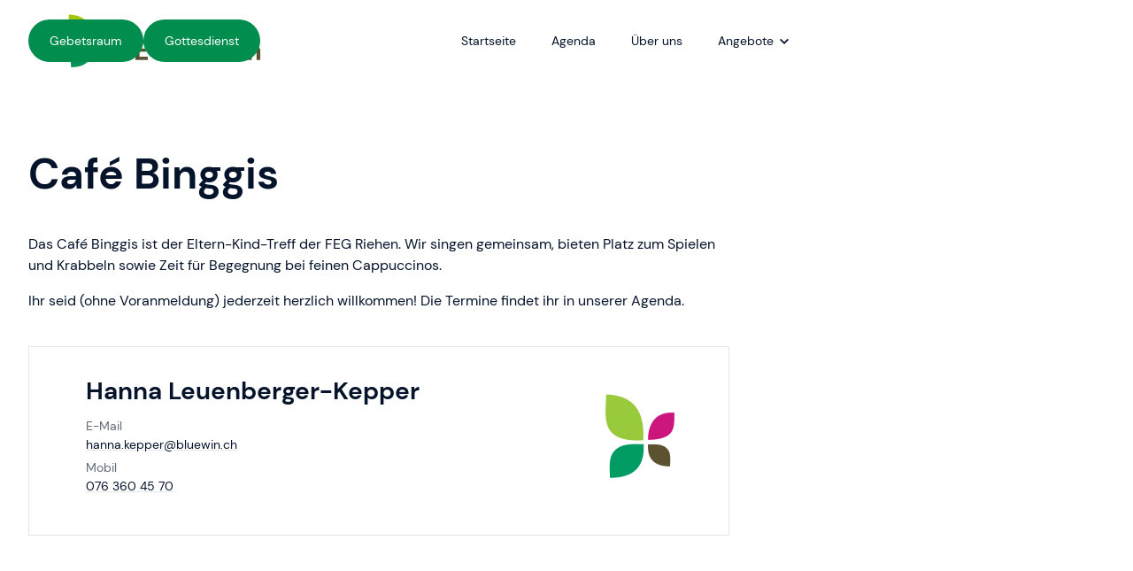

--- FILE ---
content_type: text/html; charset=utf-8
request_url: https://www.feg-riehen.ch/gruppen/85-cafe-binggis
body_size: 3675
content:
<!doctype html>
<html class="js wf-drawer--is-expanded scroll-offset--s scroll-offset--header-style-left" lang="de">
<head>
    <meta charset="utf-8">
    <meta http-equiv="X-UA-Compatible" content="IE=edge">
    <meta name="viewport" content="width=device-width, initial-scale=1">
    <title>Café Binggis - FEG Riehen</title>
    <link rel="canonical" href="https://www.feg-riehen.ch/gruppen/85-cafe-binggis">
    <meta name="robots" content="index,follow">

    
    <link rel="icon" type="image/png" href="/assets/bildmarke-farbig-favicon-website.png">
    

    

    
    
    <link rel="preload" href="/font/dm-sans-v11-latin-regular.woff2" as="font" type="font/woff2" crossorigin>
    
    
    
    <link rel="stylesheet" href="/css/custom/color_scheme.css?9246034bbc5f9fc3f30aa59bba54f8de">
    
    <link rel="stylesheet" href="/css/production/themes/ezra-dm-sans_dm-sans.css?id=efbb0334450597dd8d58239e83bfe91b">
    <link rel="stylesheet" href="/css/production/themes/ezra.css?id=ff4c7adcb8e32bad683f2606e1472a6d">
    
    <script src="/js/production/themes/ezra/head.js?id=b12cd25e472b665b0db521aa7995ba81"></script>

    
    <script async src="https://analytics.churchtools.website/script.js" data-website-id="1c1f24a1-d674-4f2c-85d0-70c256752c2b" data-domains="www.feg-riehen.ch" data-do-not-track="true"></script>
    

    
    
</head>
<body>
<div id="page" class="
page
page--logo-m
page--logo-collapsed-s
 page--sticky-header
 page--small-header


">
    <header id="header" class="header header--left substyle--1">
    <div id="header-container" class="header__container container">
        
            <a id="logo" href="/" class="header__logo header__logo--picture header__logo--has-bright">
                
                
<picture
 class="header__logo-picture-default"



>
    <!--[if IE 9]>
    <video style="display: none;">
    <![endif]-->
    
    <source srcset="/img/gen/containers/assets/logo_fegriehen_ou_rgb-kopie.png/logo_fegriehen_ou_rgb-kopie.h-60.0ff4becb0f.png 1x, /img/gen/containers/assets/logo_fegriehen_ou_rgb-kopie.png/logo_fegriehen_ou_rgb-kopie.dpr-2-h-60.30906355f9.png 2x">
    
    <img src="[data-uri]"
         style="object-position: center center;"
    />
</picture>


                
                
            </a>
        
    </div>
</header>

    <nav id="drawer" class="wf-drawer wf-drawer--left substyle--1"
     data-toggle="drawer-toggle"
     data-container="header-container"
     
        data-padleft="logo"
        data-padright="add-nav"
     >
    <div class="wf-drawer__container wf-drawer__depth1">
        
        <div class="wf-drawer__add-nav wf-drawer__add-nav--button">
            <div id="add-nav" class="wf-drawer__add-nav-container">
            
                <a class="wf-drawer__add-nav-button" href="/gruppen/231-gebetsraum">Gebetsraum</a>
            
                <a class="wf-drawer__add-nav-button" href="/gottesdienst">Gottesdienst</a>
            
            </div>
        </div>
        
        <ul class="wf-drawer__l1">
            
            
            <li class="wf-drawer__link">
                <a href="/"><span>Startseite</span></a>

                
            </li>
            
            <li class="wf-drawer__link">
                <a href="/agenda"><span>Agenda</span></a>

                
            </li>
            
            <li class="wf-drawer__link">
                <a href="/ueber-uns"><span>Über uns</span></a>

                
            </li>
            
            <li class="wf-drawer__link wf-drawer__subnav">
                <a href="#"><span>Angebote</span></a>

                
                <div class="wf-drawer__subnav-container">
                    <ul class="wf-drawer__l2">
                        
            <li class="wf-drawer__link">
                <a href="/kinder-und-familien"><span>Kinder und Familien</span></a>

                
            </li>
            
            <li class="wf-drawer__link">
                <a href="/jugend"><span>Jugend</span></a>

                
            </li>
            
            <li class="wf-drawer__link">
                <a href="/erwachsene"><span>Erwachsene</span></a>

                
            </li>
            
            <li class="wf-drawer__link">
                <a href="/gebet"><span>Gebet</span></a>

                
            </li>
            
            <li class="wf-drawer__link">
                <a href="/diakonie-und-seelsorge"><span>Diakonie und Seelsorge</span></a>

                
            </li>
            
            <li class="wf-drawer__link">
                <a href="/vermietung"><span>Vermietung</span></a>

                
            </li>
            
                    </ul>
                </div>
                
            </li>
            
        </ul>
    </div>
</nav>
<button id="drawer-toggle" class="wf-drawer__toggle substyle--1">
    <span class="wf-drawer__icon"></span> <span class="wf-drawer__menu">Menu</span>
</button>

    <div class="
    body
    body--group_churchtools
    layout--page
    substyle--1
">
        

<div class="body__container container">

    

    <div class="grid entry-view entry-view--group page--show-sidebar">
        <div class="grid__col--8-desktop u-margin0">
            <main class="body__main  u-clearfix">
                

                
<h1 class="view-header">
    <span class="view-header__headline">Café Binggis</span>
    
</h1>



                

                
                <div class="bard-text u-clearfix">
                    
                    <p>Das Café Binggis ist der Eltern-Kind-Treff der FEG Riehen. Wir singen gemeinsam, bieten Platz zum Spielen und Krabbeln sowie Zeit für Begegnung bei feinen Cappuccinos.</p>
<p>Ihr seid (ohne Voranmeldung) jederzeit herzlich willkommen! Die Termine findet ihr in unserer Agenda.</p>

                </div>
                

                
                    
    
        
            <div class="entries style--100_list_portal">
                
                        <div class="entry-list">
                            
                                
<div class="entry person--entry entry--has-image">
    <div class="entry__container">
    <div class="entry__image show-image">
        
            
<picture
 placeholder="settings:person_placeholder"



>
    <!--[if IE 9]>
    <video style="display: none;">
    <![endif]-->
    
    <source media="(min-width: 600px)" srcset="/img/gen/containers/assets/bildmarke-farbig-mit-rand.png/bildmarke-farbig-mit-rand.w-136-h-136.1916e64a59.png 1x, /img/gen/containers/assets/bildmarke-farbig-mit-rand.png/bildmarke-farbig-mit-rand.dpr-2-w-136-h-136.ad5d93b547.png 2x">
    
    <source media="(min-width: 480px)" srcset="/img/gen/containers/assets/bildmarke-farbig-mit-rand.png/bildmarke-farbig-mit-rand.w-576-h-576.7dad7ac4e0.png 1x, /img/gen/containers/assets/bildmarke-farbig-mit-rand.png/bildmarke-farbig-mit-rand.dpr-2-w-576-h-576.846245b572.png 2x">
    
    <source srcset="/img/gen/containers/assets/bildmarke-farbig-mit-rand.png/bildmarke-farbig-mit-rand.w-463-h-463.167711b92d.png 1x, /img/gen/containers/assets/bildmarke-farbig-mit-rand.png/bildmarke-farbig-mit-rand.dpr-2-w-463-h-463.6b19358490.png 2x">
    
    <img src="[data-uri]"
         style="object-position: center center;"
    />
</picture>


        
    </div>
    <div class="entry__description">
        <header class="entry__header">
            <h3 id="hanna-leuenberger-kepper" class="person__name"> Hanna Leuenberger-Kepper</h3>
            
        </header>
        
            <div class="person__contact">
                
                    <div class="person__contact-entry person__email">
                        <i class="cwb_icon-mail-alt"></i>
                        <span class="person__contact-type">E-Mail</span>
                        <a class="person__contact-value" href="mailto:hanna.kepper@bluewin.ch">hanna.&#8203;kepper@&#8203;bluewin.&#8203;ch</a>
                        <a class="person__contact-value-abbr" href="mailto:hanna.kepper@bluewin.ch">E-Mail</a>
                    </div>
                
                
                
                
                    <div class="person__contact-entry person__mobile">
                        <i class="cwb_icon-mobile"></i>
                        <span class="person__contact-type">Mobil</span>
                        <a class="person__contact-value" href="tel:076 360 45 70">076 360 45 70</a>
                        <a class="person__contact-value-abbr" href="tel:076 360 45 70">Mobil</a>
                        <small class="person__contact-type-abbr">mobil</small>
                    </div>
                
                
            </div>
            
        
    </div>
    </div>
</div>


                            
                        </div>
                

                
            </div>
        
    


                

                <div class="bard-text">
                    <div class="table-wrapper">
                        <table class="table table--vertical-header table--responsive">
                            
                            
                            
                            
                            
                            
                        </table>
                    </div>
                </div>

                

                

    
    <h3 id="gruppe-teilen" class="u-margin-bottom-half u-margin-top-2x">Gruppe teilen</h3>
    
    
        <div class="share-on-social">
            
    <a class="share-on-social__option share-on-social__facebook"
       href="https://www.facebook.com/sharer.php?u=https%3A//www.feg-riehen.ch/gruppen/85-cafe-binggis"
       target="_blank">
        <i class="cwb_icon-facebook-official"></i>Facebook
    </a>















            
    <a class="share-on-social__option share-on-social__whatsapp"
       href="https://api.whatsapp.com/send?text=https%3A//www.feg-riehen.ch/gruppen/85-cafe-binggis"
       target="_blank">
        <i class="cwb_icon-square-whatsapp-brands"></i>WhatsApp
    </a>




            
    <a class="share-on-social__option share-on-social__email"
       href="mailto:?body=https%3A//www.feg-riehen.ch/gruppen/85-cafe-binggis&amp;subject=Caf%C3%A9%20Binggis%20&mdash;%20FEG%20Riehen"
       target="_blank">
        <i class="cwb_icon-mail-alt"></i>E-Mail
    </a>


        </div>
    


            </main>
        </div>
        
        <div class="grid__col--4-desktop  u-margin0">
            <div class="body__sidebar ">
                <div class="sidebar">
    
        
            <div class="sidebar__set">
    

    
</div>

        
    
</div>

            </div>
        </div>
        
    </div>
</div>

    </div>
    <footer x-data="wf.alpine.image_credits()"
        x-init="initImageCredits()"
        class="footer footer--default substyle--1">
    <div class="footer__container container">
        
        <div class="grid">
            <div class="grid__col grid__col--3-desktop">
                
                <h2 id="feg-riehen">FEG Riehen</h2>
                
                
                <address class="footer__address">
                    Erlensträsschen 47<br />
4125 Riehen
                </address>
                
            </div>
            <div class="grid__col grid__col--3-desktop">
                <h2 id="kontakt">Kontakt</h2>
                <div class="footer__contact">
                    
                    <div class="footer__contact-entry">
                        <a href="tel:+41 61 641 61 82"><i class="cwb_icon-phone"></i> +41 61 641 61 82</a>
                    </div>
                    
                    
                    <div class="footer__contact-entry">
                        <a href="mailto:info@feg-riehen.ch"><i class="cwb_icon-mail-alt"></i> info@&#8203;feg-riehen.&#8203;ch</a>
                    </div>
                    
                    
                    
                    <div class="footer__contact-entry">
                        <a href="https://www.feg-riehen.ch"><i class="cwb_icon-globe"></i> https://www.&#8203;feg-riehen.&#8203;ch</a>
                    </div>
                    
                </div>
            </div>
            
            <div class="grid__col grid__col--3-desktop">
                <h2 id="social-media">Social Media</h2>
                <div class="footer__social">
                    
                    
                    <a href="https://www.facebook.com/fegriehen47" target="_blank"><i class="cwb_icon-facebook-official"></i></a>
                    
                    
                    <a href="https://www.instagram.com/fegriehen/" target="_blank"><i class="cwb_icon-instagram"></i></a>
                    
                    
                </div>
            </div>
            
            <div class="grid__col grid__col--3-desktop">
                <div class="footer__nav">
                    <ul class="footer__nav-list">
                        
                        
                        <li><a href="/"><span>Startseite</span></a></li>
                        
                        
                        
                        <li><a href="/impressum"><span>Impressum</span></a></li>
                        
                        
                        
                        <li><a href="/datenschutzerklaerung"><span>Datenschutzerklärung</span></a></li>
                        
                        
                        <li x-show="isReady" :class="{'is-open': isOpen}" class="image-credits__link">
                            <a @click.prevent="isOpen = !isOpen" href="#"><span>Bildrechte</span></a>
                        </li>
                    </ul>
                </div>
            </div>
        </div>
        <div class="image-credits"
     :class="{'is-open': isOpen}"
     x-show="isReady">
    <h3 id="bildrechte" class="image-credits__headline">Bildrechte</h3>
    <div class="entries style--100_card_vertical groups">
        <div class="entry-list">
            <template x-for="image in images">
                <div class="entry entry--has-image">

                    <div class="entry__container">
                        <div class="entry__image show-image">
                            <template x-if="image.isSvg"><div x-html="image.outerHTML"></div></template>
                            <template x-if="!image.isSvg"><img :src="image.dataset.imageCreditSrc" loading="lazy"></template>
                        </div>
                        <div class="entry__description">
                            <template x-if="image.dataset.imageCreditText">
                                <p class="entry__text">
                                    <span x-text="image.dataset.imageCreditText"></span>
                                </p>
                            </template>

                            <template x-if="image.dataset.imageCreditLink">
                                <div class="entry__link">
                                    <i class="cwb_icon-link-solid cwb_icon--spaceless"></i>
                                    <a :href="image.dataset.imageCreditLink" class="text-link" x-text="image.dataset.imageCreditLinkText"></a>
                                </div>
                            </template>
                        </div>
                    </div>

                </div>
            </template>
        </div>
    </div>
</div>

    </div>
</footer>

    
    <a href="#page" class="back-to-top">
    <i class="cwb_icon-up-open"></i>
</a>

    
</div>



<script src="/js/production/themes/ezra/app.js?id=6ed5e3af0afb2817b10da3cd38210183"></script>


</body>
</html>


--- FILE ---
content_type: text/css
request_url: https://www.feg-riehen.ch/css/custom/color_scheme.css?9246034bbc5f9fc3f30aa59bba54f8de
body_size: 1468
content:
:root,.substyle--1{--background:#FFFFFF;--background_hover:#F2F3F4;--text_1:#05142B;--text_2:#626B78;--text_highlight_1:#008D4E;--text_highlight_2:#8DC123;--border_low:#E6E6E6;--border_color:#8DC123;--border_high:#4A4023;--card_low_background:#EFF7DE;--card_low_background_hover:#DEE5EC;--card_low_text_1:#05142B;--card_low_text_2:#475161;--card_low_text_highlight_1:#173C71;--card_low_text_highlight_2:#67214B;--card_low_border_low:#00B765;--card_low_border_color:#008D4E;--card_low_border_high:#001B42;--card_high_background:#4A4023;--card_high_background_hover:#5A4E2B;--card_high_text_1:#ffffff;--card_high_text_2:#B4BFCF;--card_high_text_highlight_1:#EAF0F7;--card_high_text_highlight_2:#FF8B98;--card_high_border_low:#4A4023;--card_high_border_color:#4A4023;--card_high_border_high:#ffffff;--card_color_background:#008D4E;--card_color_background_hover:#8DC123;--card_color_text_1:#ffffff;--card_color_text_2:#FFDADE;--card_color_text_highlight_1:#FFFFFF;--card_color_text_highlight_2:#FFFFFF;--card_color_border_low:#E25363;--card_color_border_color:#ffffff;--card_color_border_high:#ffffff;--rgb_background:255,255,255;--rgb_background_hover:242,243,244;--rgb_text_1:5,20,43;--rgb_text_2:98,107,120;--rgb_text_highlight_1:0,141,78;--rgb_text_highlight_2:141,193,35;--rgb_border_low:230,230,230;--rgb_border_color:141,193,35;--rgb_border_high:74,64,35;--rgb_card_low_background:239,247,222;--rgb_card_low_background_hover:222,229,236;--rgb_card_low_text_1:5,20,43;--rgb_card_low_text_2:71,81,97;--rgb_card_low_text_highlight_1:23,60,113;--rgb_card_low_text_highlight_2:103,33,75;--rgb_card_low_border_low:0,183,101;--rgb_card_low_border_color:0,141,78;--rgb_card_low_border_high:0,27,66;--rgb_card_high_background:74,64,35;--rgb_card_high_background_hover:90,78,43;--rgb_card_high_text_1:255,255,255;--rgb_card_high_text_2:180,191,207;--rgb_card_high_text_highlight_1:234,240,247;--rgb_card_high_text_highlight_2:255,139,152;--rgb_card_high_border_low:74,64,35;--rgb_card_high_border_color:74,64,35;--rgb_card_high_border_high:255,255,255;--rgb_card_color_background:0,141,78;--rgb_card_color_background_hover:141,193,35;--rgb_card_color_text_1:255,255,255;--rgb_card_color_text_2:255,218,222;--rgb_card_color_text_highlight_1:255,255,255;--rgb_card_color_text_highlight_2:255,255,255;--rgb_card_color_border_low:226,83,99;--rgb_card_color_border_color:255,255,255;--rgb_card_color_border_high:255,255,255;}.substyle--2{--background:#EFF7DE;--background_hover:#DEE5EC;--text_1:#05142B;--text_2:#475161;--text_highlight_1:#173C71;--text_highlight_2:#67214B;--border_low:#00B765;--border_color:#008D4E;--border_high:#001B42;--card_low_background:#FFFFFF;--card_low_background_hover:#F2F3F4;--card_low_text_1:#05142B;--card_low_text_2:#626B78;--card_low_text_highlight_1:#008D4E;--card_low_text_highlight_2:#8DC123;--card_low_border_low:#E6E6E6;--card_low_border_color:#8DC123;--card_low_border_high:#4A4023;--card_high_background:#4A4023;--card_high_background_hover:#5A4E2B;--card_high_text_1:#ffffff;--card_high_text_2:#B4BFCF;--card_high_text_highlight_1:#EAF0F7;--card_high_text_highlight_2:#FF8B98;--card_high_border_low:#4A4023;--card_high_border_color:#4A4023;--card_high_border_high:#ffffff;--card_color_background:#008D4E;--card_color_background_hover:#8DC123;--card_color_text_1:#ffffff;--card_color_text_2:#FFDADE;--card_color_text_highlight_1:#FFFFFF;--card_color_text_highlight_2:#FFFFFF;--card_color_border_low:#E25363;--card_color_border_color:#ffffff;--card_color_border_high:#ffffff;--rgb_background:239,247,222;--rgb_background_hover:222,229,236;--rgb_text_1:5,20,43;--rgb_text_2:71,81,97;--rgb_text_highlight_1:23,60,113;--rgb_text_highlight_2:103,33,75;--rgb_border_low:0,183,101;--rgb_border_color:0,141,78;--rgb_border_high:0,27,66;--rgb_card_low_background:255,255,255;--rgb_card_low_background_hover:242,243,244;--rgb_card_low_text_1:5,20,43;--rgb_card_low_text_2:98,107,120;--rgb_card_low_text_highlight_1:0,141,78;--rgb_card_low_text_highlight_2:141,193,35;--rgb_card_low_border_low:230,230,230;--rgb_card_low_border_color:141,193,35;--rgb_card_low_border_high:74,64,35;--rgb_card_high_background:74,64,35;--rgb_card_high_background_hover:90,78,43;--rgb_card_high_text_1:255,255,255;--rgb_card_high_text_2:180,191,207;--rgb_card_high_text_highlight_1:234,240,247;--rgb_card_high_text_highlight_2:255,139,152;--rgb_card_high_border_low:74,64,35;--rgb_card_high_border_color:74,64,35;--rgb_card_high_border_high:255,255,255;--rgb_card_color_background:0,141,78;--rgb_card_color_background_hover:141,193,35;--rgb_card_color_text_1:255,255,255;--rgb_card_color_text_2:255,218,222;--rgb_card_color_text_highlight_1:255,255,255;--rgb_card_color_text_highlight_2:255,255,255;--rgb_card_color_border_low:226,83,99;--rgb_card_color_border_color:255,255,255;--rgb_card_color_border_high:255,255,255;}.substyle--3{--background:#4A4023;--background_hover:#5A4E2B;--text_1:#ffffff;--text_2:#B4BFCF;--text_highlight_1:#EAF0F7;--text_highlight_2:#FF8B98;--border_low:#4A4023;--border_color:#4A4023;--border_high:#ffffff;--card_low_background:#05142B;--card_low_background_hover:#172439;--card_low_text_1:#ffffff;--card_low_text_2:#A7B3C3;--card_low_text_highlight_1:#EAF0F7;--card_low_text_highlight_2:#E95364;--card_low_border_low:#1D4074;--card_low_border_color:#465FBA;--card_low_border_high:#ffffff;--card_high_background:#EFF7DE;--card_high_background_hover:#DEE5EC;--card_high_text_1:#05142B;--card_high_text_2:#475161;--card_high_text_highlight_1:#173C71;--card_high_text_highlight_2:#67214B;--card_high_border_low:#00B765;--card_high_border_color:#008D4E;--card_high_border_high:#001B42;--card_color_background:#008D4E;--card_color_background_hover:#8DC123;--card_color_text_1:#ffffff;--card_color_text_2:#FFDADE;--card_color_text_highlight_1:#FFFFFF;--card_color_text_highlight_2:#FFFFFF;--card_color_border_low:#E25363;--card_color_border_color:#ffffff;--card_color_border_high:#ffffff;--rgb_background:74,64,35;--rgb_background_hover:90,78,43;--rgb_text_1:255,255,255;--rgb_text_2:180,191,207;--rgb_text_highlight_1:234,240,247;--rgb_text_highlight_2:255,139,152;--rgb_border_low:74,64,35;--rgb_border_color:74,64,35;--rgb_border_high:255,255,255;--rgb_card_low_background:5,20,43;--rgb_card_low_background_hover:23,36,57;--rgb_card_low_text_1:255,255,255;--rgb_card_low_text_2:167,179,195;--rgb_card_low_text_highlight_1:234,240,247;--rgb_card_low_text_highlight_2:233,83,100;--rgb_card_low_border_low:29,64,116;--rgb_card_low_border_color:70,95,186;--rgb_card_low_border_high:255,255,255;--rgb_card_high_background:239,247,222;--rgb_card_high_background_hover:222,229,236;--rgb_card_high_text_1:5,20,43;--rgb_card_high_text_2:71,81,97;--rgb_card_high_text_highlight_1:23,60,113;--rgb_card_high_text_highlight_2:103,33,75;--rgb_card_high_border_low:0,183,101;--rgb_card_high_border_color:0,141,78;--rgb_card_high_border_high:0,27,66;--rgb_card_color_background:0,141,78;--rgb_card_color_background_hover:141,193,35;--rgb_card_color_text_1:255,255,255;--rgb_card_color_text_2:255,218,222;--rgb_card_color_text_highlight_1:255,255,255;--rgb_card_color_text_highlight_2:255,255,255;--rgb_card_color_border_low:226,83,99;--rgb_card_color_border_color:255,255,255;--rgb_card_color_border_high:255,255,255;}.substyle--4{--background:#008D4E;--background_hover:#8DC123;--text_1:#ffffff;--text_2:#FFDADE;--text_highlight_1:#FFFFFF;--text_highlight_2:#FFFFFF;--border_low:#E25363;--border_color:#ffffff;--border_high:#ffffff;--card_low_background:#EFF7DE;--card_low_background_hover:#DEE5EC;--card_low_text_1:#05142B;--card_low_text_2:#475161;--card_low_text_highlight_1:#173C71;--card_low_text_highlight_2:#67214B;--card_low_border_low:#00B765;--card_low_border_color:#008D4E;--card_low_border_high:#001B42;--card_high_background:#001B42;--card_high_background_hover:#122B4F;--card_high_text_1:#ffffff;--card_high_text_2:#A6B2C3;--card_high_text_highlight_1:#EAF0F7;--card_high_text_highlight_2:#E95364;--card_high_border_low:#173C71;--card_high_border_color:#465FBA;--card_high_border_high:#ffffff;--card_color_background:#EFF7DE;--card_color_background_hover:#DEE5EC;--card_color_text_1:#05142B;--card_color_text_2:#475161;--card_color_text_highlight_1:#173C71;--card_color_text_highlight_2:#67214B;--card_color_border_low:#00B765;--card_color_border_color:#008D4E;--card_color_border_high:#001B42;--rgb_background:0,141,78;--rgb_background_hover:141,193,35;--rgb_text_1:255,255,255;--rgb_text_2:255,218,222;--rgb_text_highlight_1:255,255,255;--rgb_text_highlight_2:255,255,255;--rgb_border_low:226,83,99;--rgb_border_color:255,255,255;--rgb_border_high:255,255,255;--rgb_card_low_background:239,247,222;--rgb_card_low_background_hover:222,229,236;--rgb_card_low_text_1:5,20,43;--rgb_card_low_text_2:71,81,97;--rgb_card_low_text_highlight_1:23,60,113;--rgb_card_low_text_highlight_2:103,33,75;--rgb_card_low_border_low:0,183,101;--rgb_card_low_border_color:0,141,78;--rgb_card_low_border_high:0,27,66;--rgb_card_high_background:0,27,66;--rgb_card_high_background_hover:18,43,79;--rgb_card_high_text_1:255,255,255;--rgb_card_high_text_2:166,178,195;--rgb_card_high_text_highlight_1:234,240,247;--rgb_card_high_text_highlight_2:233,83,100;--rgb_card_high_border_low:23,60,113;--rgb_card_high_border_color:70,95,186;--rgb_card_high_border_high:255,255,255;--rgb_card_color_background:239,247,222;--rgb_card_color_background_hover:222,229,236;--rgb_card_color_text_1:5,20,43;--rgb_card_color_text_2:71,81,97;--rgb_card_color_text_highlight_1:23,60,113;--rgb_card_color_text_highlight_2:103,33,75;--rgb_card_color_border_low:0,183,101;--rgb_card_color_border_color:0,141,78;--rgb_card_color_border_high:0,27,66;}.substyle--5{--background:#67214B;--background_hover:#723158;--text_1:#ffffff;--text_2:#CCBAC5;--text_highlight_1:#FFFFFF;--text_highlight_2:#FFFFFF;--border_low:#8A446E;--border_color:#ffffff;--border_high:#ffffff;--card_low_background:#EFF7DE;--card_low_background_hover:#DEE5EC;--card_low_text_1:#05142B;--card_low_text_2:#475161;--card_low_text_highlight_1:#173C71;--card_low_text_highlight_2:#67214B;--card_low_border_low:#00B765;--card_low_border_color:#008D4E;--card_low_border_high:#001B42;--card_high_background:#FFFFFF;--card_high_background_hover:#F2F3F4;--card_high_text_1:#05142B;--card_high_text_2:#626B78;--card_high_text_highlight_1:#008D4E;--card_high_text_highlight_2:#8DC123;--card_high_border_low:#E6E6E6;--card_high_border_color:#8DC123;--card_high_border_high:#4A4023;--card_color_background:#EFF7DE;--card_color_background_hover:#DEE5EC;--card_color_text_1:#05142B;--card_color_text_2:#475161;--card_color_text_highlight_1:#173C71;--card_color_text_highlight_2:#67214B;--card_color_border_low:#00B765;--card_color_border_color:#008D4E;--card_color_border_high:#001B42;--rgb_background:103,33,75;--rgb_background_hover:114,49,88;--rgb_text_1:255,255,255;--rgb_text_2:204,186,197;--rgb_text_highlight_1:255,255,255;--rgb_text_highlight_2:255,255,255;--rgb_border_low:138,68,110;--rgb_border_color:255,255,255;--rgb_border_high:255,255,255;--rgb_card_low_background:239,247,222;--rgb_card_low_background_hover:222,229,236;--rgb_card_low_text_1:5,20,43;--rgb_card_low_text_2:71,81,97;--rgb_card_low_text_highlight_1:23,60,113;--rgb_card_low_text_highlight_2:103,33,75;--rgb_card_low_border_low:0,183,101;--rgb_card_low_border_color:0,141,78;--rgb_card_low_border_high:0,27,66;--rgb_card_high_background:255,255,255;--rgb_card_high_background_hover:242,243,244;--rgb_card_high_text_1:5,20,43;--rgb_card_high_text_2:98,107,120;--rgb_card_high_text_highlight_1:0,141,78;--rgb_card_high_text_highlight_2:141,193,35;--rgb_card_high_border_low:230,230,230;--rgb_card_high_border_color:141,193,35;--rgb_card_high_border_high:74,64,35;--rgb_card_color_background:239,247,222;--rgb_card_color_background_hover:222,229,236;--rgb_card_color_text_1:5,20,43;--rgb_card_color_text_2:71,81,97;--rgb_card_color_text_highlight_1:23,60,113;--rgb_card_color_text_highlight_2:103,33,75;--rgb_card_color_border_low:0,183,101;--rgb_card_color_border_color:0,141,78;--rgb_card_color_border_high:0,27,66;}.substyle--6{--background:#001B42;--background_hover:#122B4F;--text_1:#ffffff;--text_2:#A6B2C3;--text_highlight_1:#EAF0F7;--text_highlight_2:#E95364;--border_low:#173C71;--border_color:#465FBA;--border_high:#ffffff;--card_low_background:#05142B;--card_low_background_hover:#172439;--card_low_text_1:#ffffff;--card_low_text_2:#A7B3C3;--card_low_text_highlight_1:#EAF0F7;--card_low_text_highlight_2:#E95364;--card_low_border_low:#1D4074;--card_low_border_color:#465FBA;--card_low_border_high:#ffffff;--card_high_background:#EFF7DE;--card_high_background_hover:#DEE5EC;--card_high_text_1:#05142B;--card_high_text_2:#475161;--card_high_text_highlight_1:#173C71;--card_high_text_highlight_2:#67214B;--card_high_border_low:#00B765;--card_high_border_color:#008D4E;--card_high_border_high:#001B42;--card_color_background:#008D4E;--card_color_background_hover:#8DC123;--card_color_text_1:#ffffff;--card_color_text_2:#FFDADE;--card_color_text_highlight_1:#FFFFFF;--card_color_text_highlight_2:#FFFFFF;--card_color_border_low:#E25363;--card_color_border_color:#ffffff;--card_color_border_high:#ffffff;--rgb_background:0,27,66;--rgb_background_hover:18,43,79;--rgb_text_1:255,255,255;--rgb_text_2:166,178,195;--rgb_text_highlight_1:234,240,247;--rgb_text_highlight_2:233,83,100;--rgb_border_low:23,60,113;--rgb_border_color:70,95,186;--rgb_border_high:255,255,255;--rgb_card_low_background:5,20,43;--rgb_card_low_background_hover:23,36,57;--rgb_card_low_text_1:255,255,255;--rgb_card_low_text_2:167,179,195;--rgb_card_low_text_highlight_1:234,240,247;--rgb_card_low_text_highlight_2:233,83,100;--rgb_card_low_border_low:29,64,116;--rgb_card_low_border_color:70,95,186;--rgb_card_low_border_high:255,255,255;--rgb_card_high_background:239,247,222;--rgb_card_high_background_hover:222,229,236;--rgb_card_high_text_1:5,20,43;--rgb_card_high_text_2:71,81,97;--rgb_card_high_text_highlight_1:23,60,113;--rgb_card_high_text_highlight_2:103,33,75;--rgb_card_high_border_low:0,183,101;--rgb_card_high_border_color:0,141,78;--rgb_card_high_border_high:0,27,66;--rgb_card_color_background:0,141,78;--rgb_card_color_background_hover:141,193,35;--rgb_card_color_text_1:255,255,255;--rgb_card_color_text_2:255,218,222;--rgb_card_color_text_highlight_1:255,255,255;--rgb_card_color_text_highlight_2:255,255,255;--rgb_card_color_border_low:226,83,99;--rgb_card_color_border_color:255,255,255;--rgb_card_color_border_high:255,255,255;}.substyle--7{--background:#05142B;--background_hover:#172439;--text_1:#ffffff;--text_2:#A7B3C3;--text_highlight_1:#EAF0F7;--text_highlight_2:#E95364;--border_low:#1D4074;--border_color:#465FBA;--border_high:#ffffff;--card_low_background:#001B42;--card_low_background_hover:#122B4F;--card_low_text_1:#ffffff;--card_low_text_2:#A6B2C3;--card_low_text_highlight_1:#EAF0F7;--card_low_text_highlight_2:#E95364;--card_low_border_low:#173C71;--card_low_border_color:#465FBA;--card_low_border_high:#ffffff;--card_high_background:#EFF7DE;--card_high_background_hover:#DEE5EC;--card_high_text_1:#05142B;--card_high_text_2:#475161;--card_high_text_highlight_1:#173C71;--card_high_text_highlight_2:#67214B;--card_high_border_low:#00B765;--card_high_border_color:#008D4E;--card_high_border_high:#001B42;--card_color_background:#008D4E;--card_color_background_hover:#8DC123;--card_color_text_1:#ffffff;--card_color_text_2:#FFDADE;--card_color_text_highlight_1:#FFFFFF;--card_color_text_highlight_2:#FFFFFF;--card_color_border_low:#E25363;--card_color_border_color:#ffffff;--card_color_border_high:#ffffff;--rgb_background:5,20,43;--rgb_background_hover:23,36,57;--rgb_text_1:255,255,255;--rgb_text_2:167,179,195;--rgb_text_highlight_1:234,240,247;--rgb_text_highlight_2:233,83,100;--rgb_border_low:29,64,116;--rgb_border_color:70,95,186;--rgb_border_high:255,255,255;--rgb_card_low_background:0,27,66;--rgb_card_low_background_hover:18,43,79;--rgb_card_low_text_1:255,255,255;--rgb_card_low_text_2:166,178,195;--rgb_card_low_text_highlight_1:234,240,247;--rgb_card_low_text_highlight_2:233,83,100;--rgb_card_low_border_low:23,60,113;--rgb_card_low_border_color:70,95,186;--rgb_card_low_border_high:255,255,255;--rgb_card_high_background:239,247,222;--rgb_card_high_background_hover:222,229,236;--rgb_card_high_text_1:5,20,43;--rgb_card_high_text_2:71,81,97;--rgb_card_high_text_highlight_1:23,60,113;--rgb_card_high_text_highlight_2:103,33,75;--rgb_card_high_border_low:0,183,101;--rgb_card_high_border_color:0,141,78;--rgb_card_high_border_high:0,27,66;--rgb_card_color_background:0,141,78;--rgb_card_color_background_hover:141,193,35;--rgb_card_color_text_1:255,255,255;--rgb_card_color_text_2:255,218,222;--rgb_card_color_text_highlight_1:255,255,255;--rgb_card_color_text_highlight_2:255,255,255;--rgb_card_color_border_low:226,83,99;--rgb_card_color_border_color:255,255,255;--rgb_card_color_border_high:255,255,255;}:root{--text_dark:#05142B;--text_light:#ffffff;}:root{--footer_dark:#4A4023;--footer_light:#008D4E;}

--- FILE ---
content_type: text/css
request_url: https://www.feg-riehen.ch/css/production/themes/ezra-dm-sans_dm-sans.css?id=efbb0334450597dd8d58239e83bfe91b
body_size: 311
content:
@font-face{font-family:DM Sans;font-style:normal;font-weight:400;src:url(/font/dm-sans-v11-latin-regular.eot);src:local(""),url(/font/dm-sans-v11-latin-regular.eot?#iefix) format("embedded-opentype"),url(/font/dm-sans-v11-latin-regular.woff2) format("woff2"),url(/font/dm-sans-v11-latin-regular.woff) format("woff"),url(/font/dm-sans-v11-latin-regular.ttf) format("truetype"),url(/font/dm-sans-v11-latin-regular.svg#DMSans) format("svg")}@font-face{font-family:DM Sans;font-style:italic;font-weight:400;src:url(/font/dm-sans-v11-latin-italic.eot);src:local(""),url(/font/dm-sans-v11-latin-italic.eot?#iefix) format("embedded-opentype"),url(/font/dm-sans-v11-latin-italic.woff2) format("woff2"),url(/font/dm-sans-v11-latin-italic.woff) format("woff"),url(/font/dm-sans-v11-latin-italic.ttf) format("truetype"),url(/font/dm-sans-v11-latin-italic.svg#DMSans) format("svg")}@font-face{font-family:DM Sans;font-style:normal;font-weight:500;src:url(/font/dm-sans-v11-latin-500.eot);src:local(""),url(/font/dm-sans-v11-latin-500.eot?#iefix) format("embedded-opentype"),url(/font/dm-sans-v11-latin-500.woff2) format("woff2"),url(/font/dm-sans-v11-latin-500.woff) format("woff"),url(/font/dm-sans-v11-latin-500.ttf) format("truetype"),url(/font/dm-sans-v11-latin-500.svg#DMSans) format("svg")}@font-face{font-family:DM Sans;font-style:italic;font-weight:500;src:url(/font/dm-sans-v11-latin-500italic.eot);src:local(""),url(/font/dm-sans-v11-latin-500italic.eot?#iefix) format("embedded-opentype"),url(/font/dm-sans-v11-latin-500italic.woff2) format("woff2"),url(/font/dm-sans-v11-latin-500italic.woff) format("woff"),url(/font/dm-sans-v11-latin-500italic.ttf) format("truetype"),url(/font/dm-sans-v11-latin-500italic.svg#DMSans) format("svg")}@font-face{font-family:DM Sans;font-style:normal;font-weight:700;src:url(/font/dm-sans-v11-latin-700.eot);src:local(""),url(/font/dm-sans-v11-latin-700.eot?#iefix) format("embedded-opentype"),url(/font/dm-sans-v11-latin-700.woff2) format("woff2"),url(/font/dm-sans-v11-latin-700.woff) format("woff"),url(/font/dm-sans-v11-latin-700.ttf) format("truetype"),url(/font/dm-sans-v11-latin-700.svg#DMSans) format("svg")}@font-face{font-family:DM Sans;font-style:italic;font-weight:700;src:url(/font/dm-sans-v11-latin-700italic.eot);src:local(""),url(/font/dm-sans-v11-latin-700italic.eot?#iefix) format("embedded-opentype"),url(/font/dm-sans-v11-latin-700italic.woff2) format("woff2"),url(/font/dm-sans-v11-latin-700italic.woff) format("woff"),url(/font/dm-sans-v11-latin-700italic.ttf) format("truetype"),url(/font/dm-sans-v11-latin-700italic.svg#DMSans) format("svg")}:root,body{--font1-family:"DM Sans",sans-serif;--font1-weight-light:300;--font1-weight-regular:400;--font1-weight-bold:700;--font1-multiplier:1;--font2-family:"DM Sans",sans-serif;--font2-weight-light:300;--font2-weight-regular:400;--font2-weight-bold:700;--font2-multiplier:1}


--- FILE ---
content_type: text/css
request_url: https://www.feg-riehen.ch/css/production/themes/ezra.css?id=ff4c7adcb8e32bad683f2606e1472a6d
body_size: 21965
content:
.leaflet-image-layer,.leaflet-layer,.leaflet-marker-icon,.leaflet-marker-shadow,.leaflet-pane,.leaflet-pane>canvas,.leaflet-pane>svg,.leaflet-tile,.leaflet-tile-container,.leaflet-zoom-box{left:0;position:absolute;top:0}.leaflet-container{overflow:hidden}.leaflet-marker-icon,.leaflet-marker-shadow,.leaflet-tile{-webkit-user-drag:none;-webkit-user-select:none;-moz-user-select:none;user-select:none}.leaflet-tile::-moz-selection{background:transparent}.leaflet-tile::selection{background:transparent}.leaflet-safari .leaflet-tile{image-rendering:-webkit-optimize-contrast}.leaflet-safari .leaflet-tile-container{height:1600px;-webkit-transform-origin:0 0;width:1600px}.leaflet-marker-icon,.leaflet-marker-shadow{display:block}.leaflet-container .leaflet-overlay-pane svg{max-height:none!important;max-width:none!important}.leaflet-container .leaflet-marker-pane img,.leaflet-container .leaflet-shadow-pane img,.leaflet-container .leaflet-tile,.leaflet-container .leaflet-tile-pane img,.leaflet-container img.leaflet-image-layer{max-height:none!important;max-width:none!important;padding:0;width:auto}.leaflet-container img.leaflet-tile{mix-blend-mode:plus-lighter}.leaflet-container.leaflet-touch-zoom{touch-action:pan-x pan-y}.leaflet-container.leaflet-touch-drag{touch-action:none;touch-action:pinch-zoom}.leaflet-container.leaflet-touch-drag.leaflet-touch-zoom{touch-action:none}.leaflet-container{-webkit-tap-highlight-color:transparent}.leaflet-container a{-webkit-tap-highlight-color:rgba(51,181,229,.4)}.leaflet-tile{filter:inherit;visibility:hidden}.leaflet-tile-loaded{visibility:inherit}.leaflet-zoom-box{box-sizing:border-box;height:0;width:0;z-index:800}.leaflet-overlay-pane svg{-moz-user-select:none}.leaflet-pane{z-index:400}.leaflet-tile-pane{z-index:200}.leaflet-overlay-pane{z-index:400}.leaflet-shadow-pane{z-index:500}.leaflet-marker-pane{z-index:600}.leaflet-tooltip-pane{z-index:650}.leaflet-popup-pane{z-index:700}.leaflet-map-pane canvas{z-index:100}.leaflet-map-pane svg{z-index:200}.leaflet-vml-shape{height:1px;width:1px}.lvml{behavior:url(#default#VML);display:inline-block;position:absolute}.leaflet-control{pointer-events:visiblePainted;pointer-events:auto;position:relative;z-index:800}.leaflet-bottom,.leaflet-top{pointer-events:none;position:absolute;z-index:1000}.leaflet-top{top:0}.leaflet-right{right:0}.leaflet-bottom{bottom:0}.leaflet-left{left:0}.leaflet-control{clear:both;float:left}.leaflet-right .leaflet-control{float:right}.leaflet-top .leaflet-control{margin-top:10px}.leaflet-bottom .leaflet-control{margin-bottom:10px}.leaflet-left .leaflet-control{margin-left:10px}.leaflet-right .leaflet-control{margin-right:10px}.leaflet-fade-anim .leaflet-popup{opacity:0;transition:opacity .2s linear}.leaflet-fade-anim .leaflet-map-pane .leaflet-popup{opacity:1}.leaflet-zoom-animated{transform-origin:0 0}svg.leaflet-zoom-animated{will-change:transform}.leaflet-zoom-anim .leaflet-zoom-animated{transition:transform .25s cubic-bezier(0,0,.25,1)}.leaflet-pan-anim .leaflet-tile,.leaflet-zoom-anim .leaflet-tile{transition:none}.leaflet-zoom-anim .leaflet-zoom-hide{visibility:hidden}.leaflet-interactive{cursor:pointer}.leaflet-grab{cursor:grab}.leaflet-crosshair,.leaflet-crosshair .leaflet-interactive{cursor:crosshair}.leaflet-control,.leaflet-popup-pane{cursor:auto}.leaflet-dragging .leaflet-grab,.leaflet-dragging .leaflet-grab .leaflet-interactive,.leaflet-dragging .leaflet-marker-draggable{cursor:move;cursor:grabbing}.leaflet-image-layer,.leaflet-marker-icon,.leaflet-marker-shadow,.leaflet-pane>svg path,.leaflet-tile-container{pointer-events:none}.leaflet-image-layer.leaflet-interactive,.leaflet-marker-icon.leaflet-interactive,.leaflet-pane>svg path.leaflet-interactive,svg.leaflet-image-layer.leaflet-interactive path{pointer-events:visiblePainted;pointer-events:auto}.leaflet-container{background:#ddd;outline-offset:1px}.leaflet-container a{color:#0078a8}.leaflet-zoom-box{background:hsla(0,0%,100%,.5);border:2px dotted #38f}.leaflet-container{font-family:Helvetica Neue,Arial,Helvetica,sans-serif;font-size:12px;font-size:.75rem;line-height:1.5}.leaflet-bar{border-radius:4px;box-shadow:0 1px 5px rgba(0,0,0,.65)}.leaflet-bar a{background-color:#fff;border-bottom:1px solid #ccc;color:#000;display:block;height:26px;line-height:26px;text-align:center;text-decoration:none;width:26px}.leaflet-bar a,.leaflet-control-layers-toggle{background-position:50% 50%;background-repeat:no-repeat;display:block}.leaflet-bar a:focus,.leaflet-bar a:hover{background-color:#f4f4f4}.leaflet-bar a:first-child{border-top-left-radius:4px;border-top-right-radius:4px}.leaflet-bar a:last-child{border-bottom:none;border-bottom-left-radius:4px;border-bottom-right-radius:4px}.leaflet-bar a.leaflet-disabled{background-color:#f4f4f4;color:#bbb;cursor:default}.leaflet-touch .leaflet-bar a{height:30px;line-height:30px;width:30px}.leaflet-touch .leaflet-bar a:first-child{border-top-left-radius:2px;border-top-right-radius:2px}.leaflet-touch .leaflet-bar a:last-child{border-bottom-left-radius:2px;border-bottom-right-radius:2px}.leaflet-control-zoom-in,.leaflet-control-zoom-out{font:700 18px Lucida Console,Monaco,monospace;text-indent:1px}.leaflet-touch .leaflet-control-zoom-in,.leaflet-touch .leaflet-control-zoom-out{font-size:22px}.leaflet-control-layers{background:#fff;border-radius:5px;box-shadow:0 1px 5px rgba(0,0,0,.4)}.leaflet-control-layers-toggle{background-image:url(images/layers.png);height:36px;width:36px}.leaflet-retina .leaflet-control-layers-toggle{background-image:url(images/layers-2x.png);background-size:26px 26px}.leaflet-touch .leaflet-control-layers-toggle{height:44px;width:44px}.leaflet-control-layers .leaflet-control-layers-list,.leaflet-control-layers-expanded .leaflet-control-layers-toggle{display:none}.leaflet-control-layers-expanded .leaflet-control-layers-list{display:block;position:relative}.leaflet-control-layers-expanded{background:#fff;color:#333;padding:6px 10px 6px 6px}.leaflet-control-layers-scrollbar{overflow-x:hidden;overflow-y:scroll;padding-right:5px}.leaflet-control-layers-selector{margin-top:2px;position:relative;top:1px}.leaflet-control-layers label{display:block;font-size:13px;font-size:1.08333em}.leaflet-control-layers-separator{border-top:1px solid #ddd;height:0;margin:5px -10px 5px -6px}.leaflet-default-icon-path{background-image:url(images/marker-icon.png)}.leaflet-container .leaflet-control-attribution{background:#fff;background:hsla(0,0%,100%,.8);margin:0}.leaflet-control-attribution,.leaflet-control-scale-line{color:#333;line-height:1.4;padding:0 5px}.leaflet-control-attribution a{text-decoration:none}.leaflet-control-attribution a:focus,.leaflet-control-attribution a:hover{text-decoration:underline}.leaflet-attribution-flag{display:inline!important;height:.6669em;vertical-align:baseline!important;width:1em}.leaflet-left .leaflet-control-scale{margin-left:5px}.leaflet-bottom .leaflet-control-scale{margin-bottom:5px}.leaflet-control-scale-line{background:hsla(0,0%,100%,.8);border:2px solid #777;border-top:none;box-sizing:border-box;line-height:1.1;padding:2px 5px 1px;text-shadow:1px 1px #fff;white-space:nowrap}.leaflet-control-scale-line:not(:first-child){border-bottom:none;border-top:2px solid #777;margin-top:-2px}.leaflet-control-scale-line:not(:first-child):not(:last-child){border-bottom:2px solid #777}.leaflet-touch .leaflet-bar,.leaflet-touch .leaflet-control-attribution,.leaflet-touch .leaflet-control-layers{box-shadow:none}.leaflet-touch .leaflet-bar,.leaflet-touch .leaflet-control-layers{background-clip:padding-box;border:2px solid rgba(0,0,0,.2)}.leaflet-popup{margin-bottom:20px;position:absolute;text-align:center}.leaflet-popup-content-wrapper{border-radius:12px;padding:1px;text-align:left}.leaflet-popup-content{font-size:13px;font-size:1.08333em;line-height:1.3;margin:13px 24px 13px 20px;min-height:1px}.leaflet-popup-content p{margin:1.3em 0}.leaflet-popup-tip-container{height:20px;left:50%;margin-left:-20px;margin-top:-1px;overflow:hidden;pointer-events:none;position:absolute;width:40px}.leaflet-popup-tip{height:17px;margin:-10px auto 0;padding:1px;pointer-events:auto;transform:rotate(45deg);width:17px}.leaflet-popup-content-wrapper,.leaflet-popup-tip{background:#fff;box-shadow:0 3px 14px rgba(0,0,0,.4);color:#333}.leaflet-container a.leaflet-popup-close-button{background:transparent;border:none;color:#757575;font:16px/24px Tahoma,Verdana,sans-serif;height:24px;position:absolute;right:0;text-align:center;text-decoration:none;top:0;width:24px}.leaflet-container a.leaflet-popup-close-button:focus,.leaflet-container a.leaflet-popup-close-button:hover{color:#585858}.leaflet-popup-scrolled{overflow:auto}.leaflet-oldie .leaflet-popup-content-wrapper{-ms-zoom:1}.leaflet-oldie .leaflet-popup-tip{-ms-filter:"progid:DXImageTransform.Microsoft.Matrix(M11=0.70710678, M12=0.70710678, M21=-0.70710678, M22=0.70710678)";filter:progid:DXImageTransform.Microsoft.Matrix(M11=0.70710678,M12=0.70710678,M21=-0.70710678,M22=0.70710678);margin:0 auto;width:24px}.leaflet-oldie .leaflet-control-layers,.leaflet-oldie .leaflet-control-zoom,.leaflet-oldie .leaflet-popup-content-wrapper,.leaflet-oldie .leaflet-popup-tip{border:1px solid #999}.leaflet-div-icon{background:#fff;border:1px solid #666}.leaflet-tooltip{background-color:#fff;border:1px solid #fff;border-radius:3px;box-shadow:0 1px 3px rgba(0,0,0,.4);color:#222;padding:6px;pointer-events:none;position:absolute;-webkit-user-select:none;-moz-user-select:none;user-select:none;white-space:nowrap}.leaflet-tooltip.leaflet-interactive{cursor:pointer;pointer-events:auto}.leaflet-tooltip-bottom:before,.leaflet-tooltip-left:before,.leaflet-tooltip-right:before,.leaflet-tooltip-top:before{background:transparent;border:6px solid transparent;content:"";pointer-events:none;position:absolute}.leaflet-tooltip-bottom{margin-top:6px}.leaflet-tooltip-top{margin-top:-6px}.leaflet-tooltip-bottom:before,.leaflet-tooltip-top:before{left:50%;margin-left:-6px}.leaflet-tooltip-top:before{border-top-color:#fff;bottom:0;margin-bottom:-12px}.leaflet-tooltip-bottom:before{border-bottom-color:#fff;margin-left:-6px;margin-top:-12px;top:0}.leaflet-tooltip-left{margin-left:-6px}.leaflet-tooltip-right{margin-left:6px}.leaflet-tooltip-left:before,.leaflet-tooltip-right:before{margin-top:-6px;top:50%}.leaflet-tooltip-left:before{border-left-color:#fff;margin-right:-12px;right:0}.leaflet-tooltip-right:before{border-right-color:#fff;left:0;margin-left:-12px}@media print{.leaflet-control{-webkit-print-color-adjust:exact;print-color-adjust:exact}}
.fullscreen-icon{background-image:url(icon-fullscreen.svg);background-size:26px 52px}.fullscreen-icon.leaflet-fullscreen-on{background-position:0 -26px}.leaflet-touch .fullscreen-icon{background-position:2px 2px}.leaflet-touch .fullscreen-icon.leaflet-fullscreen-on{background-position:2px -24px}.leaflet-container:fullscreen{height:100%!important;width:100%!important;z-index:99999}.leaflet-pseudo-fullscreen{height:100%!important;left:0!important;position:fixed!important;top:0!important;width:100%!important;z-index:99999}
.leaflet-cluster-anim .leaflet-marker-icon,.leaflet-cluster-anim .leaflet-marker-shadow{transition:transform .3s ease-out,opacity .3s ease-in}.leaflet-cluster-spider-leg{transition:stroke-dashoffset .3s ease-out,stroke-opacity .3s ease-in}
.marker-cluster-small{background-color:hsla(91,60%,72%,.6)}.marker-cluster-small div{background-color:rgba(110,204,57,.6)}.marker-cluster-medium{background-color:rgba(241,211,87,.6)}.marker-cluster-medium div{background-color:rgba(240,194,12,.6)}.marker-cluster-large{background-color:hsla(18,97%,72%,.6)}.marker-cluster-large div{background-color:rgba(241,128,23,.6)}.leaflet-oldie .marker-cluster-small{background-color:#b5e28c}.leaflet-oldie .marker-cluster-small div{background-color:#6ecc39}.leaflet-oldie .marker-cluster-medium{background-color:#f1d357}.leaflet-oldie .marker-cluster-medium div{background-color:#f0c20c}.leaflet-oldie .marker-cluster-large{background-color:#fd9c73}.leaflet-oldie .marker-cluster-large div{background-color:#f18017}.marker-cluster{background-clip:padding-box;border-radius:20px}.marker-cluster div{border-radius:15px;font:12px Helvetica Neue,Arial,Helvetica,sans-serif;height:30px;margin-left:5px;margin-top:5px;text-align:center;width:30px}.marker-cluster span{line-height:30px}
.leaflet-gesture-handling:after{align-items:center;background:rgba(0,0,0,.5);bottom:0;color:#fff;content:"";display:flex;font-family:Roboto,Arial,sans-serif;font-size:22px;justify-content:center;left:0;opacity:0;padding:15px;pointer-events:none;position:absolute;right:0;text-align:center;top:0;transition:opacity .8s ease-in-out;z-index:1001}.leaflet-gesture-handling-warning:after{opacity:1;transition-duration:.3s}.leaflet-gesture-handling-touch:after{content:attr(data-gesture-handling-touch-content)}.leaflet-gesture-handling-scroll:after{content:attr(data-gesture-handling-scroll-content)}
@charset "UTF-8";
/*! normalize.css v8.0.1 | MIT License | github.com/necolas/normalize.css */html{-webkit-text-size-adjust:100%;line-height:1.15}body{margin:0}main{display:block}h1{font-size:2em;margin:.67em 0}hr{box-sizing:content-box;height:0;overflow:visible}pre{font-family:monospace,monospace;font-size:1em}a{background-color:transparent}abbr[title]{border-bottom:none;text-decoration:underline;-webkit-text-decoration:underline dotted;text-decoration:underline dotted}b,strong{font-weight:bolder}code,kbd,samp{font-family:monospace,monospace;font-size:1em}small{font-size:80%}sub,sup{font-size:75%;line-height:0;position:relative;vertical-align:baseline}sub{bottom:-.25em}sup{top:-.5em}img{border-style:none}button,input,optgroup,select,textarea{font-family:inherit;font-size:100%;line-height:1.15;margin:0}button,input{overflow:visible}button,select{text-transform:none}[type=button],[type=reset],[type=submit],button{-webkit-appearance:button}[type=button]::-moz-focus-inner,[type=reset]::-moz-focus-inner,[type=submit]::-moz-focus-inner,button::-moz-focus-inner{border-style:none;padding:0}[type=button]:-moz-focusring,[type=reset]:-moz-focusring,[type=submit]:-moz-focusring,button:-moz-focusring{outline:1px dotted ButtonText}fieldset{padding:.35em .75em .625em}legend{box-sizing:border-box;color:inherit;display:table;max-width:100%;padding:0;white-space:normal}progress{vertical-align:baseline}textarea{overflow:auto}[type=checkbox],[type=radio]{box-sizing:border-box;padding:0}[type=number]::-webkit-inner-spin-button,[type=number]::-webkit-outer-spin-button{height:auto}[type=search]{-webkit-appearance:textfield;outline-offset:-2px}[type=search]::-webkit-search-decoration{-webkit-appearance:none}::-webkit-file-upload-button{-webkit-appearance:button;font:inherit}details{display:block}summary{display:list-item}[hidden],template{display:none}audio,canvas,iframe,img,svg,video{vertical-align:middle}fieldset{border:0;margin:0;padding:0}textarea{resize:vertical}img{max-width:100%}@font-face{font-family:swiper-icons;font-style:normal;font-weight:400;src:url("data:application/font-woff;charset=utf-8;base64, [base64]//wADZ2x5ZgAAAywAAADMAAAD2MHtryVoZWFkAAABbAAAADAAAAA2E2+eoWhoZWEAAAGcAAAAHwAAACQC9gDzaG10eAAAAigAAAAZAAAArgJkABFsb2NhAAAC0AAAAFoAAABaFQAUGG1heHAAAAG8AAAAHwAAACAAcABAbmFtZQAAA/gAAAE5AAACXvFdBwlwb3N0AAAFNAAAAGIAAACE5s74hXjaY2BkYGAAYpf5Hu/j+W2+MnAzMYDAzaX6QjD6/4//Bxj5GA8AuRwMYGkAPywL13jaY2BkYGA88P8Agx4j+/8fQDYfA1AEBWgDAIB2BOoAeNpjYGRgYNBh4GdgYgABEMnIABJzYNADCQAACWgAsQB42mNgYfzCOIGBlYGB0YcxjYGBwR1Kf2WQZGhhYGBiYGVmgAFGBiQQkOaawtDAoMBQxXjg/wEGPcYDDA4wNUA2CCgwsAAAO4EL6gAAeNpj2M0gyAACqxgGNWBkZ2D4/wMA+xkDdgAAAHjaY2BgYGaAYBkGRgYQiAHyGMF8FgYHIM3DwMHABGQrMOgyWDLEM1T9/w8UBfEMgLzE////P/5//f/V/xv+r4eaAAeMbAxwIUYmIMHEgKYAYjUcsDAwsLKxc3BycfPw8jEQA/[base64]/uznmfPFBNODM2K7MTQ45YEAZqGP81AmGGcF3iPqOop0r1SPTaTbVkfUe4HXj97wYE+yNwWYxwWu4v1ugWHgo3S1XdZEVqWM7ET0cfnLGxWfkgR42o2PvWrDMBSFj/IHLaF0zKjRgdiVMwScNRAoWUoH78Y2icB/yIY09An6AH2Bdu/UB+yxopYshQiEvnvu0dURgDt8QeC8PDw7Fpji3fEA4z/PEJ6YOB5hKh4dj3EvXhxPqH/SKUY3rJ7srZ4FZnh1PMAtPhwP6fl2PMJMPDgeQ4rY8YT6Gzao0eAEA409DuggmTnFnOcSCiEiLMgxCiTI6Cq5DZUd3Qmp10vO0LaLTd2cjN4fOumlc7lUYbSQcZFkutRG7g6JKZKy0RmdLY680CDnEJ+UMkpFFe1RN7nxdVpXrC4aTtnaurOnYercZg2YVmLN/d/gczfEimrE/fs/bOuq29Zmn8tloORaXgZgGa78yO9/cnXm2BpaGvq25Dv9S4E9+5SIc9PqupJKhYFSSl47+Qcr1mYNAAAAeNptw0cKwkAAAMDZJA8Q7OUJvkLsPfZ6zFVERPy8qHh2YER+3i/BP83vIBLLySsoKimrqKqpa2hp6+jq6RsYGhmbmJqZSy0sraxtbO3sHRydnEMU4uR6yx7JJXveP7WrDycAAAAAAAH//wACeNpjYGRgYOABYhkgZgJCZgZNBkYGLQZtIJsFLMYAAAw3ALgAeNolizEKgDAQBCchRbC2sFER0YD6qVQiBCv/H9ezGI6Z5XBAw8CBK/m5iQQVauVbXLnOrMZv2oLdKFa8Pjuru2hJzGabmOSLzNMzvutpB3N42mNgZGBg4GKQYzBhYMxJLMlj4GBgAYow/P/PAJJhLM6sSoWKfWCAAwDAjgbRAAB42mNgYGBkAIIbCZo5IPrmUn0hGA0AO8EFTQAA") format("woff")}:root{--swiper-theme-color:#007aff}.swiper{list-style:none;margin-left:auto;margin-right:auto;overflow:hidden;padding:0;position:relative;z-index:1}.swiper-vertical>.swiper-wrapper{flex-direction:column}.swiper-wrapper{box-sizing:content-box;display:flex;height:100%;position:relative;transition-property:transform;width:100%;z-index:1}.swiper-android .swiper-slide,.swiper-wrapper{transform:translateZ(0)}.swiper-pointer-events{touch-action:pan-y}.swiper-pointer-events.swiper-vertical{touch-action:pan-x}.swiper-slide{flex-shrink:0;height:100%;position:relative;transition-property:transform;width:100%}.swiper-slide-invisible-blank{visibility:hidden}.swiper-autoheight,.swiper-autoheight .swiper-slide{height:auto}.swiper-autoheight .swiper-wrapper{align-items:flex-start;transition-property:transform,height}.swiper-backface-hidden .swiper-slide{backface-visibility:hidden;transform:translateZ(0)}.swiper-3d,.swiper-3d.swiper-css-mode .swiper-wrapper{perspective:1200px}.swiper-3d .swiper-cube-shadow,.swiper-3d .swiper-slide,.swiper-3d .swiper-slide-shadow,.swiper-3d .swiper-slide-shadow-bottom,.swiper-3d .swiper-slide-shadow-left,.swiper-3d .swiper-slide-shadow-right,.swiper-3d .swiper-slide-shadow-top,.swiper-3d .swiper-wrapper{transform-style:preserve-3d}.swiper-3d .swiper-slide-shadow,.swiper-3d .swiper-slide-shadow-bottom,.swiper-3d .swiper-slide-shadow-left,.swiper-3d .swiper-slide-shadow-right,.swiper-3d .swiper-slide-shadow-top{height:100%;left:0;pointer-events:none;position:absolute;top:0;width:100%;z-index:10}.swiper-3d .swiper-slide-shadow{background:rgba(0,0,0,.15)}.swiper-3d .swiper-slide-shadow-left{background-image:linear-gradient(270deg,rgba(0,0,0,.5),transparent)}.swiper-3d .swiper-slide-shadow-right{background-image:linear-gradient(90deg,rgba(0,0,0,.5),transparent)}.swiper-3d .swiper-slide-shadow-top{background-image:linear-gradient(0deg,rgba(0,0,0,.5),transparent)}.swiper-3d .swiper-slide-shadow-bottom{background-image:linear-gradient(180deg,rgba(0,0,0,.5),transparent)}.swiper-css-mode>.swiper-wrapper{-ms-overflow-style:none;overflow:auto;scrollbar-width:none}.swiper-css-mode>.swiper-wrapper::-webkit-scrollbar{display:none}.swiper-css-mode>.swiper-wrapper>.swiper-slide{scroll-snap-align:start start}.swiper-horizontal.swiper-css-mode>.swiper-wrapper{scroll-snap-type:x mandatory}.swiper-vertical.swiper-css-mode>.swiper-wrapper{scroll-snap-type:y mandatory}.swiper-centered>.swiper-wrapper:before{content:"";flex-shrink:0;order:9999}.swiper-centered.swiper-horizontal>.swiper-wrapper>.swiper-slide:first-child{margin-inline-start:var(--swiper-centered-offset-before)}.swiper-centered.swiper-horizontal>.swiper-wrapper:before{height:100%;width:var(--swiper-centered-offset-after)}.swiper-centered.swiper-vertical>.swiper-wrapper>.swiper-slide:first-child{margin-block-start:var(--swiper-centered-offset-before)}.swiper-centered.swiper-vertical>.swiper-wrapper:before{height:var(--swiper-centered-offset-after);width:100%}.swiper-centered>.swiper-wrapper>.swiper-slide{scroll-snap-align:center center;scroll-snap-stop:always}:root{--swiper-navigation-size:44px}.swiper-button-next,.swiper-button-prev{align-items:center;color:var(--swiper-navigation-color,var(--swiper-theme-color));cursor:pointer;display:flex;height:var(--swiper-navigation-size);justify-content:center;margin-top:calc(0px - var(--swiper-navigation-size) / 2);position:absolute;top:50%;width:calc(var(--swiper-navigation-size) / 44 * 27);z-index:10}.swiper-button-next.swiper-button-disabled,.swiper-button-prev.swiper-button-disabled{cursor:auto;opacity:.35;pointer-events:none}.swiper-button-next.swiper-button-hidden,.swiper-button-prev.swiper-button-hidden{cursor:auto;opacity:0;pointer-events:none}.swiper-navigation-disabled .swiper-button-next,.swiper-navigation-disabled .swiper-button-prev{display:none!important}.swiper-button-next:after,.swiper-button-prev:after{font-family:swiper-icons;font-size:var(--swiper-navigation-size);font-variant:normal;letter-spacing:0;line-height:1;text-transform:none!important}.swiper-button-prev:after,.swiper-rtl .swiper-button-next:after{content:"prev"}.swiper-button-prev,.swiper-rtl .swiper-button-next{left:10px;right:auto}.swiper-button-next:after,.swiper-rtl .swiper-button-prev:after{content:"next"}.swiper-button-next,.swiper-rtl .swiper-button-prev{left:auto;right:10px}.swiper-button-lock{display:none}.swiper-pagination{position:absolute;text-align:center;transform:translateZ(0);transition:opacity .3s;z-index:10}.swiper-pagination.swiper-pagination-hidden{opacity:0}.swiper-pagination-disabled>.swiper-pagination,.swiper-pagination.swiper-pagination-disabled{display:none!important}.swiper-horizontal>.swiper-pagination-bullets,.swiper-pagination-bullets.swiper-pagination-horizontal,.swiper-pagination-custom,.swiper-pagination-fraction{bottom:10px;left:0;width:100%}.swiper-pagination-bullets-dynamic{font-size:0;overflow:hidden}.swiper-pagination-bullets-dynamic .swiper-pagination-bullet{position:relative;transform:scale(.33)}.swiper-pagination-bullets-dynamic .swiper-pagination-bullet-active,.swiper-pagination-bullets-dynamic .swiper-pagination-bullet-active-main{transform:scale(1)}.swiper-pagination-bullets-dynamic .swiper-pagination-bullet-active-prev{transform:scale(.66)}.swiper-pagination-bullets-dynamic .swiper-pagination-bullet-active-prev-prev{transform:scale(.33)}.swiper-pagination-bullets-dynamic .swiper-pagination-bullet-active-next{transform:scale(.66)}.swiper-pagination-bullets-dynamic .swiper-pagination-bullet-active-next-next{transform:scale(.33)}.swiper-pagination-bullet{background:var(--swiper-pagination-bullet-inactive-color,#000);border-radius:50%;display:inline-block;height:var(--swiper-pagination-bullet-height,var(--swiper-pagination-bullet-size,8px));opacity:var(--swiper-pagination-bullet-inactive-opacity,.2);width:var(--swiper-pagination-bullet-width,var(--swiper-pagination-bullet-size,8px))}button.swiper-pagination-bullet{-webkit-appearance:none;-moz-appearance:none;appearance:none;border:none;box-shadow:none;margin:0;padding:0}.swiper-pagination-clickable .swiper-pagination-bullet{cursor:pointer}.swiper-pagination-bullet:only-child{display:none!important}.swiper-pagination-bullet-active{background:var(--swiper-pagination-color,var(--swiper-theme-color));opacity:var(--swiper-pagination-bullet-opacity,1)}.swiper-pagination-vertical.swiper-pagination-bullets,.swiper-vertical>.swiper-pagination-bullets{right:10px;top:50%;transform:translate3d(0,-50%,0)}.swiper-pagination-vertical.swiper-pagination-bullets .swiper-pagination-bullet,.swiper-vertical>.swiper-pagination-bullets .swiper-pagination-bullet{display:block;margin:var(--swiper-pagination-bullet-vertical-gap,6px) 0}.swiper-pagination-vertical.swiper-pagination-bullets.swiper-pagination-bullets-dynamic,.swiper-vertical>.swiper-pagination-bullets.swiper-pagination-bullets-dynamic{top:50%;transform:translateY(-50%);width:8px}.swiper-pagination-vertical.swiper-pagination-bullets.swiper-pagination-bullets-dynamic .swiper-pagination-bullet,.swiper-vertical>.swiper-pagination-bullets.swiper-pagination-bullets-dynamic .swiper-pagination-bullet{display:inline-block;transition:transform .2s,top .2s}.swiper-horizontal>.swiper-pagination-bullets .swiper-pagination-bullet,.swiper-pagination-horizontal.swiper-pagination-bullets .swiper-pagination-bullet{margin:0 var(--swiper-pagination-bullet-horizontal-gap,4px)}.swiper-horizontal>.swiper-pagination-bullets.swiper-pagination-bullets-dynamic,.swiper-pagination-horizontal.swiper-pagination-bullets.swiper-pagination-bullets-dynamic{left:50%;transform:translateX(-50%);white-space:nowrap}.swiper-horizontal>.swiper-pagination-bullets.swiper-pagination-bullets-dynamic .swiper-pagination-bullet,.swiper-pagination-horizontal.swiper-pagination-bullets.swiper-pagination-bullets-dynamic .swiper-pagination-bullet{transition:transform .2s,left .2s}.swiper-horizontal.swiper-rtl>.swiper-pagination-bullets-dynamic .swiper-pagination-bullet{transition:transform .2s,right .2s}.swiper-pagination-progressbar{background:rgba(0,0,0,.25);position:absolute}.swiper-pagination-progressbar .swiper-pagination-progressbar-fill{background:var(--swiper-pagination-color,var(--swiper-theme-color));height:100%;left:0;position:absolute;top:0;transform:scale(0);transform-origin:left top;width:100%}.swiper-rtl .swiper-pagination-progressbar .swiper-pagination-progressbar-fill{transform-origin:right top}.swiper-horizontal>.swiper-pagination-progressbar,.swiper-pagination-progressbar.swiper-pagination-horizontal,.swiper-pagination-progressbar.swiper-pagination-vertical.swiper-pagination-progressbar-opposite,.swiper-vertical>.swiper-pagination-progressbar.swiper-pagination-progressbar-opposite{height:4px;left:0;top:0;width:100%}.swiper-horizontal>.swiper-pagination-progressbar.swiper-pagination-progressbar-opposite,.swiper-pagination-progressbar.swiper-pagination-horizontal.swiper-pagination-progressbar-opposite,.swiper-pagination-progressbar.swiper-pagination-vertical,.swiper-vertical>.swiper-pagination-progressbar{height:100%;left:0;top:0;width:4px}.swiper-pagination-lock{display:none}@font-face{font-family:cwb_icons;font-style:normal;font-weight:400;src:url(/font/cwb_icon.eot?80681264);src:url(/font/cwb_icon.eot?80681264#iefix) format("embedded-opentype"),url(/font/cwb_icon.woff2?80681264) format("woff2"),url(/font/cwb_icon.woff?80681264) format("woff"),url(/font/cwb_icon.ttf?80681264) format("truetype"),url(/font/cwb_icon.svg?80681264#cwb_icon) format("svg")}[class*=" cwb_icon-"]:before,[class^=cwb_icon-]:before{-webkit-font-smoothing:antialiased;-moz-osx-font-smoothing:grayscale;display:inline-block;font-family:cwb_icons;font-style:normal;font-variant:normal;font-weight:400;line-height:1em;margin-left:.2em;margin-right:.2em;text-align:center;text-decoration:inherit;text-transform:none;width:1em}.cwb_icon-down-open:before{content:"\e800"}.cwb_icon-up-open:before{content:"\e801"}.cwb_icon-phone:before{content:"\e802"}.cwb_icon-users:before{content:"\e803"}.cwb_icon-down-open-big:before{content:"\e804"}.cwb_icon-left-open-big:before{content:"\e805"}.cwb_icon-user:before{content:"\e806"}.cwb_icon-lock:before{content:"\e807"}.cwb_icon-location:before{content:"\e808"}.cwb_icon-right-open-big:before{content:"\e809"}.cwb_icon-left-open:before{content:"\e80a"}.cwb_icon-right-open:before{content:"\e80b"}.cwb_icon-calendar-1:before{content:"\e80c"}.cwb_icon-doc:before{content:"\e80d"}.cwb_icon-block:before{content:"\e80e"}.cwb_icon-ok:before{content:"\e80f"}.cwb_icon-clock:before{content:"\e810"}.cwb_icon-globe:before{content:"\e811"}.cwb_icon-up-open-big:before{content:"\e812"}.cwb_icon-down-open-1:before{content:"\e813"}.cwb_icon-left-open-1:before{content:"\e814"}.cwb_icon-right-open-1:before{content:"\e815"}.cwb_icon-up-open-1:before{content:"\e816"}.cwb_icon-down-open-mini:before{content:"\e817"}.cwb_icon-left-open-mini:before{content:"\e818"}.cwb_icon-right-open-mini:before{content:"\e819"}.cwb_icon-up-open-mini:before{content:"\e81a"}.cwb_icon-free-minus:before{content:"\e81b"}.cwb_icon-free-chevron-up:before{content:"\e81c"}.cwb_icon-free-close:before{content:"\e81d"}.cwb_icon-free-chevron-right:before{content:"\e81e"}.cwb_icon-free-chevron-left:before{content:"\e81f"}.cwb_icon-free-chevron-down:before{content:"\e820"}.cwb_icon-free-plus:before{content:"\e821"}.cwb_icon-free-close-16:before{content:"\e822"}.cwb_icon-free-chevron-right-16:before{content:"\e823"}.cwb_icon-free-chevron-up-16:before{content:"\e824"}.cwb_icon-free-chevron-down-16:before{content:"\e825"}.cwb_icon-free-chevron-left-16:before{content:"\e826"}.cwb_icon-free-plus-16:before{content:"\e827"}.cwb_icon-free-minus-16:before{content:"\e828"}.cwb_icon-link-solid:before{content:"\e829"}.cwb_icon-attention:before{content:"\e82a"}.cwb_icon-arrow-right:before{content:"\e82b"}.cwb_icon-plus:before{content:"\e82c"}.cwb_icon-minus:before{content:"\e82d"}.cwb_icon-arrow-up:before{content:"\e82e"}.cwb_icon-x-twitter-brands-solid:before{content:"\e82f"}.cwb_icon-users-solid:before{content:"\e830"}.cwb_icon-share-solid:before{content:"\e831"}.cwb_icon-copy-solid:before{content:"\e832"}.cwb_icon-square-pinterest-brands:before{content:"\e833"}.cwb_icon-square-facebook-brands:before{content:"\e834"}.cwb_icon-square-x-twitter-brands:before{content:"\e835"}.cwb_icon-square-threads-brands:before{content:"\e836"}.cwb_icon-linkedin-brands:before{content:"\e837"}.cwb_icon-square-bluesky-brands:before{content:"\e838"}.cwb_icon-square-reddit-brands:before{content:"\e839"}.cwb_icon-square-whatsapp-brands:before{content:"\e83a"}.cwb_icon-telegram-brands:before{content:"\e83b"}.cwb_icon-expand-solid:before{content:"\e94d"}.cwb_icon-compress-solid:before{content:"\e94e"}.cwb_icon-link-ext:before{content:"\f08e"}.cwb_icon-twitter:before{content:"\f099"}.cwb_icon-left-circled:before{content:"\f0a8"}.cwb_icon-right-circled:before{content:"\f0a9"}.cwb_icon-up-circled:before{content:"\f0aa"}.cwb_icon-down-circled:before{content:"\f0ab"}.cwb_icon-resize-full-alt:before{content:"\f0b2"}.cwb_icon-mail-alt:before{content:"\f0e0"}.cwb_icon-angle-double-left:before{content:"\f100"}.cwb_icon-angle-double-right:before{content:"\f101"}.cwb_icon-angle-double-up:before{content:"\f102"}.cwb_icon-angle-double-down:before{content:"\f103"}.cwb_icon-angle-left:before{content:"\f104"}.cwb_icon-angle-right:before{content:"\f105"}.cwb_icon-angle-up:before{content:"\f106"}.cwb_icon-angle-down:before{content:"\f107"}.cwb_icon-mobile:before{content:"\f10b"}.cwb_icon-spinner:before{content:"\f110"}.cwb_icon-info:before{content:"\f129"}.cwb_icon-lock-open-alt:before{content:"\f13e"}.cwb_icon-youtube:before{content:"\f167"}.cwb_icon-instagram:before{content:"\f16d"}.cwb_icon-fax:before{content:"\f1ac"}.cwb_icon-file-pdf:before{content:"\f1c1"}.cwb_icon-file-word:before{content:"\f1c2"}.cwb_icon-file-excel:before{content:"\f1c3"}.cwb_icon-file-powerpoint:before{content:"\f1c4"}.cwb_icon-file-image:before{content:"\f1c5"}.cwb_icon-file-archive:before{content:"\f1c6"}.cwb_icon-file-audio:before{content:"\f1c7"}.cwb_icon-file-video:before{content:"\f1c8"}.cwb_icon-facebook-official:before{content:"\f230"}.cwb_icon-whatsapp:before{content:"\f232"}.cwb_icon-map-pin:before{content:"\f233"}.cwb_icon--spaceless:before{margin:0;width:auto}.back-to-top{bottom:16px;opacity:0;position:fixed;right:16px;transition:opacity .2s;z-index:100}@media (min-width:768px){.back-to-top{bottom:64px;right:64px}}.back-to-top--left{left:16px;right:auto}@media (min-width:768px){.back-to-top--left{left:64px;right:auto}}.page--offset .back-to-top{opacity:1}.back-to-top{background-color:var(--background);border:1px solid var(--border_low);border-radius:50%;height:48px;line-height:46px;text-align:center;width:48px}.back-to-top:hover{border-color:var(--border_high)}.back-to-top i:before{content:"\e824"}.body{background-color:var(--background);color:var(--text_1);flex-grow:1;padding:1.5rem 16px 1px}@media (min-width:480px){.body{padding-left:32px;padding-right:32px}}.layout--portal{padding:0}.body__main,.body__sidebar{color:var(--text_1);padding-bottom:1.5rem}[class*=page--transparent-header] .body{padding-top:0}.body{padding-bottom:8vw;padding-top:6vw}.layout--page .body__main>*,.layout--page .body__sidebar>*{margin-bottom:40px}@media (min-width:768px){.layout--page .grid.page--show-sidebar{display:grid;gap:40px;grid-template-columns:1fr 280px;margin:0}.layout--page .grid.page--show-sidebar .grid__col,.layout--page .grid.page--show-sidebar [class*=" grid__col--"],.layout--page .grid.page--show-sidebar [class^=grid__col--]{max-width:none;overflow:hidden;padding:0}}@media (min-width:980px){.layout--page .grid.page--show-sidebar{grid-template-columns:1fr 360px}}@media (min-width:1100px){.layout--page .grid.page--show-sidebar{gap:64px}}.layout--portal{padding-bottom:0}.container,.wf-drawer--is-expanded .wf-drawer__add-nav,.wf-drawer__container{margin:0 auto;max-width:1280px}.footer{background-color:var(--background);color:var(--text_1);margin-top:auto;padding:1.5rem 16px calc(2 * 1.5rem)}@media (min-width:480px){.footer{padding-left:32px;padding-right:32px}}.footer__header{margin-bottom:1.5rem}@media (min-width:480px){.footer__header{display:flex;justify-content:space-between}.footer__header .footer__social{margin-left:auto}}.footer__logo{margin-bottom:1.5rem}.footer__nav ul{list-style:none;padding:0}.footer__contact,.footer__social{margin-bottom:1.5rem}.footer__contact-entry+.footer__contact-entry{margin-top:calc(.2 * 1.5rem)}.footer__contact-entry>a{display:flex;gap:8px}.footer__contact-entry .cwb_icon-mail-alt{position:relative;top:2px}.footer__social{font-size:calc(calc(calc(1rem * 1.25 * var(--font1-multiplier)) * 1.25 * var(--font1-multiplier)) * 1.25 * var(--font1-multiplier))}.footer--minimal{text-align:center}.footer--minimal .footer__nav ul{display:flex;justify-content:center}.footer--minimal .footer__nav li{margin:0 8px}.footer{padding:4vw 6vw 8vw}.footer h2{font-size:clamp(16px * var(--font1-multiplier),(8.5px + 1.25vw) * var(--font1-multiplier),24px * var(--font1-multiplier))}.footer__container{padding:40px 0 0}.footer__container .grid__col{margin-bottom:40px}.footer__container .grid__col>:last-child{margin-bottom:0}.footer__nav li{margin-bottom:16px}.footer__nav a{font-weight:var(--font2-weight-bold)}.grid{display:flex;flex-flow:row wrap;margin:0 -32px}.grid__col,[class*=" grid__col--"],[class^=grid__col--]{flex:0 0 100%;margin-bottom:64px;max-width:100%;padding:0 32px}.grid__col--50pc{flex:0 0 50%}.grid__col--explode{left:50%;margin-left:-50vw;padding:0;position:relative;width:100vw}@media (min-width:480px){.grid__col--1-phablet{flex:0 0 8.3333333333%;flex:0 0 calc(100% * 1 / 12);max-width:8.3333333333%;max-width:calc(100% * 1 / 12)}.grid__col--2-phablet{flex:0 0 16.6666666667%;flex:0 0 calc(100% * 2 / 12);max-width:16.6666666667%;max-width:calc(100% * 2 / 12)}.grid__col--3-phablet{flex:0 0 25%;flex:0 0 calc(100% * 3 / 12);max-width:25%;max-width:calc(100% * 3 / 12)}.grid__col--4-phablet{flex:0 0 33.3333333333%;flex:0 0 calc(100% * 4 / 12);max-width:33.3333333333%;max-width:calc(100% * 4 / 12)}.grid__col--5-phablet{flex:0 0 41.6666666667%;flex:0 0 calc(100% * 5 / 12);max-width:41.6666666667%;max-width:calc(100% * 5 / 12)}.grid__col--6-phablet{flex:0 0 50%;flex:0 0 calc(100% * 6 / 12);max-width:50%;max-width:calc(100% * 6 / 12)}.grid__col--7-phablet{flex:0 0 58.3333333333%;flex:0 0 calc(100% * 7 / 12);max-width:58.3333333333%;max-width:calc(100% * 7 / 12)}.grid__col--8-phablet{flex:0 0 66.6666666667%;flex:0 0 calc(100% * 8 / 12);max-width:66.6666666667%;max-width:calc(100% * 8 / 12)}.grid__col--9-phablet{flex:0 0 75%;flex:0 0 calc(100% * 9 / 12);max-width:75%;max-width:calc(100% * 9 / 12)}.grid__col--10-phablet{flex:0 0 83.3333333333%;flex:0 0 calc(100% * 10 / 12);max-width:83.3333333333%;max-width:calc(100% * 10 / 12)}.grid__col--11-phablet{flex:0 0 91.6666666667%;flex:0 0 calc(100% * 11 / 12);max-width:91.6666666667%;max-width:calc(100% * 11 / 12)}.grid__col--12-phablet{flex:0 0 100%;flex:0 0 calc(100% * 12 / 12);max-width:100%;max-width:calc(100% * 12 / 12)}}@media (min-width:600px){.grid__col--1-tablet{flex:0 0 8.3333333333%;flex:0 0 calc(100% * 1 / 12);max-width:8.3333333333%;max-width:calc(100% * 1 / 12)}.grid__col--2-tablet{flex:0 0 16.6666666667%;flex:0 0 calc(100% * 2 / 12);max-width:16.6666666667%;max-width:calc(100% * 2 / 12)}.grid__col--3-tablet{flex:0 0 25%;flex:0 0 calc(100% * 3 / 12);max-width:25%;max-width:calc(100% * 3 / 12)}.grid__col--4-tablet{flex:0 0 33.3333333333%;flex:0 0 calc(100% * 4 / 12);max-width:33.3333333333%;max-width:calc(100% * 4 / 12)}.grid__col--5-tablet{flex:0 0 41.6666666667%;flex:0 0 calc(100% * 5 / 12);max-width:41.6666666667%;max-width:calc(100% * 5 / 12)}.grid__col--6-tablet{flex:0 0 50%;flex:0 0 calc(100% * 6 / 12);max-width:50%;max-width:calc(100% * 6 / 12)}.grid__col--7-tablet{flex:0 0 58.3333333333%;flex:0 0 calc(100% * 7 / 12);max-width:58.3333333333%;max-width:calc(100% * 7 / 12)}.grid__col--8-tablet{flex:0 0 66.6666666667%;flex:0 0 calc(100% * 8 / 12);max-width:66.6666666667%;max-width:calc(100% * 8 / 12)}.grid__col--9-tablet{flex:0 0 75%;flex:0 0 calc(100% * 9 / 12);max-width:75%;max-width:calc(100% * 9 / 12)}.grid__col--10-tablet{flex:0 0 83.3333333333%;flex:0 0 calc(100% * 10 / 12);max-width:83.3333333333%;max-width:calc(100% * 10 / 12)}.grid__col--11-tablet{flex:0 0 91.6666666667%;flex:0 0 calc(100% * 11 / 12);max-width:91.6666666667%;max-width:calc(100% * 11 / 12)}.grid__col--12-tablet{flex:0 0 100%;flex:0 0 calc(100% * 12 / 12);max-width:100%;max-width:calc(100% * 12 / 12)}}@media (min-width:768px){.grid__col--1-desktop{flex:0 0 8.3333333333%;flex:0 0 calc(100% * 1 / 12);max-width:8.3333333333%;max-width:calc(100% * 1 / 12)}.grid__col--2-desktop{flex:0 0 16.6666666667%;flex:0 0 calc(100% * 2 / 12);max-width:16.6666666667%;max-width:calc(100% * 2 / 12)}.grid__col--3-desktop{flex:0 0 25%;flex:0 0 calc(100% * 3 / 12);max-width:25%;max-width:calc(100% * 3 / 12)}.grid__col--4-desktop{flex:0 0 33.3333333333%;flex:0 0 calc(100% * 4 / 12);max-width:33.3333333333%;max-width:calc(100% * 4 / 12)}.grid__col--5-desktop{flex:0 0 41.6666666667%;flex:0 0 calc(100% * 5 / 12);max-width:41.6666666667%;max-width:calc(100% * 5 / 12)}.grid__col--6-desktop{flex:0 0 50%;flex:0 0 calc(100% * 6 / 12);max-width:50%;max-width:calc(100% * 6 / 12)}.grid__col--7-desktop{flex:0 0 58.3333333333%;flex:0 0 calc(100% * 7 / 12);max-width:58.3333333333%;max-width:calc(100% * 7 / 12)}.grid__col--8-desktop{flex:0 0 66.6666666667%;flex:0 0 calc(100% * 8 / 12);max-width:66.6666666667%;max-width:calc(100% * 8 / 12)}.grid__col--9-desktop{flex:0 0 75%;flex:0 0 calc(100% * 9 / 12);max-width:75%;max-width:calc(100% * 9 / 12)}.grid__col--10-desktop{flex:0 0 83.3333333333%;flex:0 0 calc(100% * 10 / 12);max-width:83.3333333333%;max-width:calc(100% * 10 / 12)}.grid__col--11-desktop{flex:0 0 91.6666666667%;flex:0 0 calc(100% * 11 / 12);max-width:91.6666666667%;max-width:calc(100% * 11 / 12)}.grid__col--12-desktop{flex:0 0 100%;flex:0 0 calc(100% * 12 / 12);max-width:100%;max-width:calc(100% * 12 / 12)}}@media (min-width:980px){.grid__col--1-widescreen{flex:0 0 8.3333333333%;flex:0 0 calc(100% * 1 / 12);max-width:8.3333333333%;max-width:calc(100% * 1 / 12)}.grid__col--2-widescreen{flex:0 0 16.6666666667%;flex:0 0 calc(100% * 2 / 12);max-width:16.6666666667%;max-width:calc(100% * 2 / 12)}.grid__col--3-widescreen{flex:0 0 25%;flex:0 0 calc(100% * 3 / 12);max-width:25%;max-width:calc(100% * 3 / 12)}.grid__col--4-widescreen{flex:0 0 33.3333333333%;flex:0 0 calc(100% * 4 / 12);max-width:33.3333333333%;max-width:calc(100% * 4 / 12)}.grid__col--5-widescreen{flex:0 0 41.6666666667%;flex:0 0 calc(100% * 5 / 12);max-width:41.6666666667%;max-width:calc(100% * 5 / 12)}.grid__col--6-widescreen{flex:0 0 50%;flex:0 0 calc(100% * 6 / 12);max-width:50%;max-width:calc(100% * 6 / 12)}.grid__col--7-widescreen{flex:0 0 58.3333333333%;flex:0 0 calc(100% * 7 / 12);max-width:58.3333333333%;max-width:calc(100% * 7 / 12)}.grid__col--8-widescreen{flex:0 0 66.6666666667%;flex:0 0 calc(100% * 8 / 12);max-width:66.6666666667%;max-width:calc(100% * 8 / 12)}.grid__col--9-widescreen{flex:0 0 75%;flex:0 0 calc(100% * 9 / 12);max-width:75%;max-width:calc(100% * 9 / 12)}.grid__col--10-widescreen{flex:0 0 83.3333333333%;flex:0 0 calc(100% * 10 / 12);max-width:83.3333333333%;max-width:calc(100% * 10 / 12)}.grid__col--11-widescreen{flex:0 0 91.6666666667%;flex:0 0 calc(100% * 11 / 12);max-width:91.6666666667%;max-width:calc(100% * 11 / 12)}.grid__col--12-widescreen{flex:0 0 100%;flex:0 0 calc(100% * 12 / 12);max-width:100%;max-width:calc(100% * 12 / 12)}}@media (min-width:1100px){.grid__col--1-max{flex:0 0 8.3333333333%;flex:0 0 calc(100% * 1 / 12);max-width:8.3333333333%;max-width:calc(100% * 1 / 12)}.grid__col--2-max{flex:0 0 16.6666666667%;flex:0 0 calc(100% * 2 / 12);max-width:16.6666666667%;max-width:calc(100% * 2 / 12)}.grid__col--3-max{flex:0 0 25%;flex:0 0 calc(100% * 3 / 12);max-width:25%;max-width:calc(100% * 3 / 12)}.grid__col--4-max{flex:0 0 33.3333333333%;flex:0 0 calc(100% * 4 / 12);max-width:33.3333333333%;max-width:calc(100% * 4 / 12)}.grid__col--5-max{flex:0 0 41.6666666667%;flex:0 0 calc(100% * 5 / 12);max-width:41.6666666667%;max-width:calc(100% * 5 / 12)}.grid__col--6-max{flex:0 0 50%;flex:0 0 calc(100% * 6 / 12);max-width:50%;max-width:calc(100% * 6 / 12)}.grid__col--7-max{flex:0 0 58.3333333333%;flex:0 0 calc(100% * 7 / 12);max-width:58.3333333333%;max-width:calc(100% * 7 / 12)}.grid__col--8-max{flex:0 0 66.6666666667%;flex:0 0 calc(100% * 8 / 12);max-width:66.6666666667%;max-width:calc(100% * 8 / 12)}.grid__col--9-max{flex:0 0 75%;flex:0 0 calc(100% * 9 / 12);max-width:75%;max-width:calc(100% * 9 / 12)}.grid__col--10-max{flex:0 0 83.3333333333%;flex:0 0 calc(100% * 10 / 12);max-width:83.3333333333%;max-width:calc(100% * 10 / 12)}.grid__col--11-max{flex:0 0 91.6666666667%;flex:0 0 calc(100% * 11 / 12);max-width:91.6666666667%;max-width:calc(100% * 11 / 12)}.grid__col--12-max{flex:0 0 100%;flex:0 0 calc(100% * 12 / 12);max-width:100%;max-width:calc(100% * 12 / 12)}}.header{background-color:var(--background);position:relative;transition:background-color .2s;z-index:10}.header__container{align-items:center;display:flex;flex-flow:row nowrap;justify-content:flex-end;max-width:1344px;padding:0 10px 0 100px;transition:height .2s}@media (min-width:480px){.header__container{padding:0 10px}}.header__logo{display:block;max-height:100%;max-width:250px}.header__logo img{transition:height .2s,max-height .2s}@media (min-width:480px){.header__logo{max-width:400px}}.header__logo-picture-bright{display:none}.header__logo--text{color:var(--text_1);font-size:clamp(16px * var(--font1-multiplier),(8.5px + 1.25vw) * var(--font1-multiplier),24px * var(--font1-multiplier));font-weight:var(--font1-weight-bold);line-height:1}.header__logo--text:hover{color:var(--text_2);text-decoration:none}.header__logo--text>div{align-items:center;display:flex;max-width:100%}.header__logo-fit{display:inline-block;max-width:100%;visibility:hidden;white-space:nowrap}.header__logo-fit.is-ready{visibility:visible}.page--logo-collapsed-s .header__container{height:64px}.page--logo-collapsed-s .header__logo img{max-height:44px}.page--logo-collapsed-m .header__container{height:92px;padding-left:65px}.page--logo-collapsed-m .header__logo img{max-height:72px}.page--logo-collapsed-l .header__container{height:120px;padding-left:70px}.page--logo-collapsed-l .header__logo img{max-height:100px}.page--logo-collapsed-xl .header__container{height:148px;padding-left:70px}.page--logo-collapsed-xl .header__logo img{max-height:128px}.page--sticky-header .header{left:0;position:fixed;right:0;top:0}@media (min-width:768px){.header__logo{max-width:400px;padding-right:0}.header__logo--text{font-size:clamp(24px * var(--font1-multiplier),(16.5px + 1.25vw) * var(--font1-multiplier),32px * var(--font1-multiplier));transition:font-size .2s,color .2s,text-shadow .2s}.header--left .header__logo{padding-right:32px}.page--logo-s .header__container{height:64px;min-height:64px}.page--logo-s .header__logo img{max-height:44px}.page--logo-s .header__logo--text{font-size:clamp(24px * var(--font1-multiplier),(16.5px + 1.25vw) * var(--font1-multiplier),32px * var(--font1-multiplier))}.page--logo-m .header__container{height:92px;min-height:92px}.page--logo-m .header__logo img{max-height:72px}.page--logo-m .header__logo--text{font-size:clamp(32px * var(--font1-multiplier),(17px + 2.5vw) * var(--font1-multiplier),48px * var(--font1-multiplier))}.page--logo-l .header__container{height:120px;min-height:120px}.page--logo-l .header__logo img{max-height:100px}.page--logo-l .header__logo--text{font-size:calc(calc(calc(calc(calc(1rem * 1.25 * var(--font1-multiplier)) * 1.25 * var(--font1-multiplier)) * 1.25 * var(--font1-multiplier)) * 1.25 * var(--font1-multiplier)) * 1.25)}.page--logo-xl .header__container{height:148px;min-height:148px}.page--logo-xl .header__logo img{max-height:128px}.page--logo-xl .header__logo--text{font-size:calc(calc(calc(calc(calc(1rem * 1.25 * var(--font1-multiplier)) * 1.25 * var(--font1-multiplier)) * 1.25 * var(--font1-multiplier)) * 1.25 * var(--font1-multiplier)) * 1.25 * var(--font1-multiplier))}.page--sticky-header.page--offset .header__logo--text{font-size:clamp(20px * var(--font1-multiplier),(12.5px + 1.25vw) * var(--font1-multiplier),28px * var(--font1-multiplier))}.page--sticky-header.page--offset.page--logo-collapsed-s .header__container{height:64px;min-height:64px}.page--sticky-header.page--offset.page--logo-collapsed-s .header__logo img{max-height:44px}.page--sticky-header.page--offset.page--logo-collapsed-m .header__container{height:92px;min-height:92px}.page--sticky-header.page--offset.page--logo-collapsed-m .header__logo img{max-height:72px}.page--sticky-header.page--offset.page--logo-collapsed-l .header__container{height:120px;min-height:120px}.page--sticky-header.page--offset.page--logo-collapsed-l .header__logo img{max-height:100px}.page--sticky-header.page--offset.page--logo-collapsed-xl .header__container{height:148px;min-height:148px}.page--sticky-header.page--offset.page--logo-collapsed-xl .header__logo img{max-height:128px}}.wf-drawer--is-expanded .header--bottom,.wf-drawer--is-expanded .header--center{z-index:11}@media (min-width:768px){.wf-drawer--is-expanded .header__container{justify-content:flex-start}.wf-drawer--is-expanded .header__logo{max-width:400px}.wf-drawer--is-expanded .header--center .header__container{justify-content:center;text-align:center}.wf-drawer--is-expanded .page--logo-l .header__container,.wf-drawer--is-expanded .page--logo-m .header__container,.wf-drawer--is-expanded .page--logo-s .header__container,.wf-drawer--is-expanded .page--logo-xl .header__container{min-height:auto;padding-left:32px}.wf-drawer--is-expanded .page--logo-s .header__container{height:64px;min-height:64px}.wf-drawer--is-expanded .page--logo-s .header__logo img{max-height:44px}.wf-drawer--is-expanded .page--logo-m .header__container{height:92px;min-height:92px}.wf-drawer--is-expanded .page--logo-m .header__logo img{max-height:72px}.wf-drawer--is-expanded .page--logo-l .header__container{height:120px;min-height:120px}.wf-drawer--is-expanded .page--logo-l .header__logo img{max-height:100px}.wf-drawer--is-expanded .page--logo-xl .header__container{height:148px;min-height:148px}.wf-drawer--is-expanded .page--logo-xl .header__logo img{max-height:128px}.wf-drawer--is-expanded .page--sticky-header.page--offset .header__logo--text{font-size:clamp(20px * var(--font1-multiplier),(12.5px + 1.25vw) * var(--font1-multiplier),28px * var(--font1-multiplier))}.wf-drawer--is-expanded .page--sticky-header.page--offset.page--logo-collapsed-s .header__container{height:64px;min-height:64px}.wf-drawer--is-expanded .page--sticky-header.page--offset.page--logo-collapsed-s .header__logo img{max-height:44px}.wf-drawer--is-expanded .page--sticky-header.page--offset.page--logo-collapsed-m .header__container{height:92px;min-height:92px}.wf-drawer--is-expanded .page--sticky-header.page--offset.page--logo-collapsed-m .header__logo img{max-height:72px}.wf-drawer--is-expanded .page--sticky-header.page--offset.page--logo-collapsed-l .header__container{height:120px;min-height:120px}.wf-drawer--is-expanded .page--sticky-header.page--offset.page--logo-collapsed-l .header__logo img{max-height:100px}.wf-drawer--is-expanded .page--sticky-header.page--offset.page--logo-collapsed-xl .header__container{height:148px;min-height:148px}.wf-drawer--is-expanded .page--sticky-header.page--offset.page--logo-collapsed-xl .header__logo img{max-height:128px}}.page--transparent-header .header{background-color:transparent}.page--transparent-header.page--offset .header{background-color:var(--background)}.page--transparent-header-bright .header__logo-picture-bright{display:block}.page--transparent-header-bright .header__logo--has-bright .header__logo-picture-default{display:none}.page--transparent-header-bright .header__logo--text{color:var(--text_light);text-shadow:0 0 5px rgba(0,0,0,.3)}.page--transparent-header-bright.page--offset .header__logo-picture-bright{display:none}.page--transparent-header-bright.page--offset .header__logo--has-bright .header__logo-picture-default{display:block}.page--transparent-header-bright.page--offset .header__logo--text{color:var(--text_highlight_1);text-shadow:none}.header{padding:0 6vw}.header__container{justify-content:flex-start;max-width:1280px;padding:0!important}.page--logo-collapsed-s .header__logo img{max-height:40px}.page--logo-collapsed-m .header__logo img{max-height:60px}.page--logo-collapsed-l .header__logo img{max-height:80px}.page--logo-collapsed-xl .header__logo img{max-height:100px}@media (min-width:768px){.page--logo-s .header__logo img{max-height:40px}.page--logo-m .header__logo img{max-height:60px}.page--logo-l .header__logo img{max-height:80px}.page--logo-xl .header__logo img{max-height:100px}.page--sticky-header.page--offset.page--logo-collapsed-s .header__logo img{max-height:40px}.page--sticky-header.page--offset.page--logo-collapsed-m .header__logo img{max-height:60px}.page--sticky-header.page--offset.page--logo-collapsed-l .header__logo img{max-height:80px}.page--sticky-header.page--offset.page--logo-collapsed-xl .header__logo img{max-height:100px}.wf-drawer--is-expanded .page--sticky-header.page--offset.page--logo-collapsed-s .header__logo img{max-height:40px}.wf-drawer--is-expanded .page--sticky-header.page--offset.page--logo-collapsed-m .header__logo img{max-height:60px}.wf-drawer--is-expanded .page--sticky-header.page--offset.page--logo-collapsed-l .header__logo img{max-height:80px}.wf-drawer--is-expanded .page--sticky-header.page--offset.page--logo-collapsed-xl .header__logo img{max-height:100px}}.wf-drawer--is-open:not(.wf-drawer--is-expanded) .page--transparent-header-bright .header__logo-picture-default{display:block}.wf-drawer--is-open:not(.wf-drawer--is-expanded) .page--transparent-header-bright .header__logo-picture-bright{display:none}.image-credits__link{align-items:center;cursor:pointer;display:flex}.image-credits__link a:after{content:"\e825";font-family:cwb_icons;margin-left:8px}.image-credits__link.is-open a:after{content:"\e824"}.image-credits .entries,.image-credits .image-credits__headline{display:none}.image-credits.is-open .entries,.image-credits.is-open .image-credits__headline{display:block}.image-credits .style--100_card_vertical .entry__image{padding-bottom:75%;position:relative}.image-credits .style--100_card_vertical .entry__image img,.image-credits .style--100_card_vertical .entry__image svg{background-color:#fff;height:100%;inset:0;-o-object-fit:contain;object-fit:contain;position:absolute;width:100%}html{box-sizing:border-box;font-size:calc(16px * var(--font2-multiplier));overflow-y:scroll}html.scroll-offset--s{scroll-padding-top:calc(64px + 1.5rem)}html.scroll-offset--m{scroll-padding-top:calc(92px + 1.5rem)}html.scroll-offset--l{scroll-padding-top:calc(120px + 1.5rem)}html.scroll-offset--xl{scroll-padding-top:calc(148px + 1.5rem)}@media (min-width:768px){html.scroll-offset--s.scroll-offset--header-style-bottom,html.scroll-offset--s.scroll-offset--header-style-center{scroll-padding-top:calc(64px + 1.5rem + 50px)}html.scroll-offset--m.scroll-offset--header-style-bottom,html.scroll-offset--m.scroll-offset--header-style-center{scroll-padding-top:calc(92px + 1.5rem + 50px)}html.scroll-offset--l.scroll-offset--header-style-bottom,html.scroll-offset--l.scroll-offset--header-style-center{scroll-padding-top:calc(120px + 1.5rem + 50px)}html.scroll-offset--xl.scroll-offset--header-style-bottom,html.scroll-offset--xl.scroll-offset--header-style-center{scroll-padding-top:calc(148px + 1.5rem + 50px)}}*,:after,:before{box-sizing:inherit}img,svg{display:block;height:auto;max-width:100%}[x-cloak]{display:none}figure{margin:0}iframe{border:none}.iframe--group{border:1px solid var(--border_low);min-width:100%;width:1px}.page{display:flex;flex-direction:column;min-height:100vh;overflow-x:hidden}.page--sticky-header.page--logo-collapsed-s{padding-top:64px}.page--sticky-header.page--logo-collapsed-m{padding-top:92px}.page--sticky-header.page--logo-collapsed-l{padding-top:120px}.page--sticky-header.page--logo-collapsed-xl{padding-top:148px}@media (min-width:768px){.page--sticky-header.page--logo-s{padding-top:114px}.page--sticky-header.page--logo-m{padding-top:142px}.page--sticky-header.page--logo-l{padding-top:170px}.page--sticky-header.page--logo-xl{padding-top:198px}.page--sticky-header.page--small-header.page--logo-s{padding-top:64px}.page--sticky-header.page--small-header.page--logo-m{padding-top:92px}.page--sticky-header.page--small-header.page--logo-l{padding-top:120px}.page--sticky-header.page--small-header.page--logo-xl{padding-top:148px}}.sidebar__element>:last-child{margin-bottom:0}.sidebar__element+.sidebar__element{margin-top:calc(2 * calc(calc(16px * var(--font2-multiplier)) * 1.5))}.sidebar .bard-text h2{font-size:clamp(20px * var(--font1-multiplier),(12.5px + 1.25vw) * var(--font1-multiplier),28px * var(--font1-multiplier));margin-bottom:1.5rem}.sidebar__element--banner{margin-bottom:40px}:root{--font1-family:sans-serif;--font1-weight-light:300;--font1-weight-regular:400;--font1-weight-bold:700;--font1-multiplier:1;--font2-family:sans-serif;--font2-weight-light:300;--font2-weight-regular:400;--font2-weight-bold:700;--font2-multiplier:1}body{color:var(--text_1);font-family:var(--font1-family);font-size:calc(16px * var(--font2-multiplier));font-weight:var(--font2-weight-regular);line-height:1.5rem}address,h1,h2,h3,h4,h5,h6,ol,p,ul{margin:0 0 1.5rem}h1,h2,h3,h4,h5,h6{-webkit-hyphenate-limit-before:3;-webkit-hyphenate-limit-after:4;-ms-hyphenate-limit-chars:10 3 4;hyphenate-limit-chars:10 3 4;hyphens:auto}.swiper-container h1,.swiper-container h2,.swiper-container h3,.swiper-container h4,.swiper-container h5,.swiper-container h6{hyphens:manual}h1{font-size:clamp(32px * var(--font1-multiplier),(17px + 2.5vw) * var(--font1-multiplier),48px * var(--font1-multiplier));line-height:1.15}h2{font-size:clamp(24px * var(--font1-multiplier),(16.5px + 1.25vw) * var(--font1-multiplier),32px * var(--font1-multiplier));line-height:1.2}h3{font-size:clamp(20px * var(--font1-multiplier),(12.5px + 1.25vw) * var(--font1-multiplier),28px * var(--font1-multiplier))}h3,h4{line-height:1.25}h4{font-size:clamp(16px * var(--font1-multiplier),(8.5px + 1.25vw) * var(--font1-multiplier),24px * var(--font1-multiplier))}h5{font-size:clamp(14px * var(--font1-multiplier),(8.375px + .9375vw) * var(--font1-multiplier),20px * var(--font1-multiplier))}h5,h6{line-height:1.25}h6{font-size:clamp(12px * var(--font1-multiplier),(6.375px + .9375vw) * var(--font1-multiplier),18px * var(--font1-multiplier))}address{font-style:normal}.text-link,.text-link:hover,a,a:hover{color:var(--text_1);text-decoration:none}b,strong{font-weight:var(--font2-weight-bold)}blockquote{clear:both}small{font-size:calc(14px * var(--font2-multiplier));line-height:calc(calc(14px * var(--font2-multiplier)) * 1.5)}.text-link{text-decoration:underline}html{font-weight:var(--font2-weight-regular)}h1,h2,h3,h4,h5,h6{font-weight:var(--font1-weight-bold)}.text-link,.text-link:hover{color:var(--text_highlight_1)}.text-link:hover{text-decoration:underline}.u-clearfix:after{clear:both;content:"";display:table}.u-block{display:block!important}.u-margin0{margin:0!important}.u-margin-bottom-half{margin-bottom:calc(.5 * 1.5rem)!important}.u-margin-bottom{margin-bottom:1.5rem!important}.u-margin-bottom-2x{margin-bottom:calc(2 * 1.5rem)!important}.u-margin-top{margin-top:1.5rem!important}.u-margin-top-2x{margin-top:calc(2 * 1.5rem)!important}.u-nowrap{white-space:nowrap!important}.u-cursor-pointer{cursor:pointer}html{overflow-x:hidden}@media (max-width:767px){html.wf-drawer--is-open{overflow:hidden}}.wf-drawer__toggle{left:0;position:absolute;top:0;z-index:20}.wf-drawer__subnav-container{overflow:hidden;transition:height .2s}.wf-drawer{background-color:var(--background);bottom:0;left:-320px;overflow-y:auto;position:fixed;top:0;visibility:hidden;width:320px;z-index:9}.wf-drawer.is-open{left:0}.wf-drawer.is-ready{transition:left .2s,top .2s,background-color .2s,margin-top .2s,transform .2s;visibility:visible}.wf-drawer ul{list-style:none;margin:0;padding:0}.wf-drawer__link>a{align-items:center;display:flex;flex-flow:row nowrap;justify-content:space-between;padding:16px 32px;position:relative}.wf-drawer__container{display:flex;flex-direction:column;transition:height .2s}.wf-drawer__subnav{position:relative}.wf-drawer__subnav.is-closed>a:after{color:inherit;content:"˅"}.wf-drawer__subnav.is-closed>.wf-drawer__subnav-container{height:0}.wf-drawer__subnav.is-open>a:after{color:inherit;content:"˄"}.wf-drawer__subnav.is-open>.wf-drawer__subnav-container{height:auto}.wf-drawer__subnav-container{background:var(--background)}.wf-drawer__l1{transition:height .2s}.wf-drawer__l2 a{padding-left:48px}.wf-drawer__l3 a{padding-left:64px}.wf-drawer__add-nav{order:2;padding:32px}.wf-drawer__add-nav.wf-drawer__add-nav--textlink .wf-drawer__add-nav-button:hover{background-color:transparent;color:var(--text_highlight_1)}.wf-drawer__add-nav.wf-drawer__add-nav--button .wf-drawer__add-nav-button{cursor:pointer;display:inline-block}.wf-drawer__add-nav-button{display:inline-block;font-size:calc(14px * var(--font2-multiplier));padding:4px 16px}.wf-drawer__add-nav-container{align-items:center;display:flex;gap:16px;transition:height .2s}.wf-drawer__toggle{align-items:center;background:transparent;border:none;border-radius:0;color:var(--text_highlight_1);cursor:pointer;display:flex;height:64px;padding:0 10px}.wf-drawer__icon{margin-right:5px}.wf-drawer__icon,.wf-drawer__icon:after,.wf-drawer__icon:before{background-color:var(--text_highlight_1);border-radius:2px;display:block;height:4px;width:26px}.wf-drawer__icon:after,.wf-drawer__icon:before{content:"";position:relative}.wf-drawer__icon:before{top:-10px}.wf-drawer__icon:after{bottom:-6px}.wf-drawer--is-expanded{overflow:visible!important}.wf-drawer--is-expanded .wf-drawer{left:auto;overflow:visible;padding:0;position:relative;width:auto;z-index:11}.wf-drawer--is-expanded .wf-drawer__container{display:block;transition:margin-top .2s}.wf-drawer--is-expanded .wf-drawer__add-nav{inset:0;max-width:1344px;padding:0;position:absolute;transition:top .2s}.wf-drawer--is-expanded .wf-drawer__add-nav-container{padding-right:32px;position:absolute;right:0}.wf-drawer--is-expanded .wf-drawer__add-nav--button .wf-drawer__add-nav-container{padding:16px 32px 16px 16px}.wf-drawer--is-expanded .wf-drawer__l1{display:flex;flex-flow:row nowrap;height:50px}.wf-drawer--is-expanded .wf-drawer__l1>.wf-drawer__link{white-space:nowrap}.wf-drawer--is-expanded .wf-drawer__l1>.wf-drawer__link>a{min-height:100%;padding-bottom:0;padding-top:0}.wf-drawer--is-expanded .wf-drawer__l1>.wf-drawer__link:last-child .wf-drawer__subnav-container{right:-1px}.wf-drawer--is-expanded .wf-drawer__l1>.wf-drawer__subnav>.wf-drawer__subnav-container{position:absolute;z-index:30}.wf-drawer--is-expanded .wf-drawer__subnav:after{content:none}.wf-drawer--is-expanded .wf-drawer__l2 a{padding-left:32px}.wf-drawer--is-expanded .wf-drawer__toggle{display:none}.wf-drawer--is-expanded .wf-drawer__megamenu{position:static}.wf-drawer--is-expanded .wf-drawer__megamenu>.wf-drawer__subnav-container{left:0;position:absolute;right:0!important}.wf-drawer--is-expanded .wf-drawer__megamenu .wf-drawer__l2{-moz-columns:300px;columns:300px;margin:0 auto;max-width:1280px}.wf-drawer--is-expanded .wf-drawer__megamenu .wf-drawer__l2>.wf-drawer__link{-moz-column-break-inside:avoid;break-inside:avoid;white-space:normal}.wf-drawer--is-expanded .wf-drawer--left .wf-drawer__container{height:0;margin-top:-50px}.wf-drawer--is-expanded .wf-drawer--center .wf-drawer__l1{justify-content:center}.page--logo-collapsed-s .wf-drawer{padding-top:96px}.page--logo-collapsed-l .wf-drawer__toggle,.page--logo-collapsed-m .wf-drawer__toggle,.page--logo-collapsed-xl .wf-drawer__toggle{align-items:center;flex-direction:column;justify-content:center}.page--logo-collapsed-l .wf-drawer__icon,.page--logo-collapsed-m .wf-drawer__icon,.page--logo-collapsed-xl .wf-drawer__icon{position:relative}.page--logo-collapsed-l .wf-drawer__menu,.page--logo-collapsed-m .wf-drawer__menu,.page--logo-collapsed-xl .wf-drawer__menu{margin-top:30px}.page--logo-collapsed-m .wf-drawer{padding-top:124px}.page--logo-collapsed-m .wf-drawer__toggle{height:92px}.page--logo-collapsed-m .wf-drawer__icon{top:12px}.page--logo-collapsed-l .wf-drawer{padding-top:152px}.page--logo-collapsed-l .wf-drawer__toggle{height:120px}.page--logo-collapsed-l .wf-drawer__icon{top:15px}.page--logo-collapsed-xl .wf-drawer{padding-top:180px}.page--logo-collapsed-xl .wf-drawer__toggle{height:148px}.page--logo-collapsed-xl .wf-drawer__icon{top:15px}@media (min-width:768px){.page--logo-s .wf-drawer{padding-top:96px}.page--logo-m .wf-drawer{padding-top:124px}.page--logo-l .wf-drawer{padding-top:152px}.page--logo-xl .wf-drawer{padding-top:180px}}.wf-drawer--is-expanded .page--logo-l .wf-drawer,.wf-drawer--is-expanded .page--logo-m .wf-drawer,.wf-drawer--is-expanded .page--logo-s .wf-drawer,.wf-drawer--is-expanded .page--logo-xl .wf-drawer{padding-top:0}.page--sticky-header .wf-drawer__toggle{position:fixed}.wf-drawer--is-expanded .page--logo-collapsed-s .wf-drawer__add-nav{top:-64px}@media (min-width:768px){.wf-drawer--is-expanded .page--logo-s .wf-drawer__add-nav{top:-64px}}.wf-drawer--is-expanded .page--logo-collapsed-m .wf-drawer__add-nav{top:-92px}@media (min-width:768px){.wf-drawer--is-expanded .page--logo-m .wf-drawer__add-nav{top:-92px}}.wf-drawer--is-expanded .page--logo-collapsed-l .wf-drawer__add-nav{top:-120px}@media (min-width:768px){.wf-drawer--is-expanded .page--logo-l .wf-drawer__add-nav{top:-120px}}.wf-drawer--is-expanded .page--logo-collapsed-xl .wf-drawer__add-nav{top:-148px}@media (min-width:768px){.wf-drawer--is-expanded .page--logo-xl .wf-drawer__add-nav{top:-148px}}.wf-drawer--is-expanded .page--sticky-header .wf-drawer{bottom:auto;left:0;position:fixed;right:0}.wf-drawer--is-expanded .page--sticky-header .wf-drawer__add-nav{height:0}.wf-drawer--is-expanded .page--sticky-header.page--logo-collapsed-s .wf-drawer{top:64px}.wf-drawer--is-expanded .page--sticky-header.page--logo-collapsed-m .wf-drawer{top:92px}.wf-drawer--is-expanded .page--sticky-header.page--logo-collapsed-l .wf-drawer{top:120px}.wf-drawer--is-expanded .page--sticky-header.page--logo-collapsed-xl .wf-drawer{top:148px}@media (min-width:768px){.wf-drawer--is-expanded .page--sticky-header.page--logo-s .wf-drawer{top:64px}.wf-drawer--is-expanded .page--sticky-header.page--logo-m .wf-drawer{top:92px}.wf-drawer--is-expanded .page--sticky-header.page--logo-l .wf-drawer{top:120px}.wf-drawer--is-expanded .page--sticky-header.page--logo-xl .wf-drawer{top:148px}.wf-drawer--is-expanded .page--sticky-header.page--offset.page--logo-collapsed-s .wf-drawer{top:64px}.wf-drawer--is-expanded .page--sticky-header.page--offset.page--logo-collapsed-s .wf-drawer__add-nav{top:-64px}.wf-drawer--is-expanded .page--sticky-header.page--offset.page--logo-collapsed-m .wf-drawer{top:92px}.wf-drawer--is-expanded .page--sticky-header.page--offset.page--logo-collapsed-m .wf-drawer__add-nav{top:-92px}.wf-drawer--is-expanded .page--sticky-header.page--offset.page--logo-collapsed-l .wf-drawer{top:120px}.wf-drawer--is-expanded .page--sticky-header.page--offset.page--logo-collapsed-l .wf-drawer__add-nav{top:-120px}.wf-drawer--is-expanded .page--sticky-header.page--offset.page--logo-collapsed-xl .wf-drawer{top:148px}.wf-drawer--is-expanded .page--sticky-header.page--offset.page--logo-collapsed-xl .wf-drawer__add-nav{top:-148px}}.page--transparent-header .wf-drawer:not(.is-open){background-color:transparent}.page--transparent-header .wf-drawer:not(.is-open) .wf-drawer__l1>.wf-drawer__link>a,.page--transparent-header .wf-drawer__toggle{color:var(--text_dark)}.page--transparent-header .wf-drawer__icon,.page--transparent-header .wf-drawer__icon:after,.page--transparent-header .wf-drawer__icon:before{background-color:var(--text_dark)}.page--transparent-header.page--offset .wf-drawer{background-color:var(--background)}.page--transparent-header.page--offset .wf-drawer__toggle{color:var(--text_highlight_1)}.page--transparent-header.page--offset .wf-drawer__icon,.page--transparent-header.page--offset .wf-drawer__icon:after,.page--transparent-header.page--offset .wf-drawer__icon:before{background-color:var(--text_highlight_1)}.page--transparent-header-bright .wf-drawer:not(.is-open) .wf-drawer__l1>.wf-drawer__link>a,.page--transparent-header-bright .wf-drawer__toggle{color:var(--text_light)}.page--transparent-header-bright .wf-drawer__icon,.page--transparent-header-bright .wf-drawer__icon:after,.page--transparent-header-bright .wf-drawer__icon:before{background-color:var(--text_light)}.button,.multiselect__selected-item,.teaser__link,.wf-drawer__add-nav--button .wf-drawer__add-nav-button{cursor:pointer}.button--download small{color:inherit;white-space:nowrap}.button--download:before{content:"\e80d";display:inline-block;font-family:cwb_icons;margin-right:16px}.button--download-pdf:before{content:"\f1c1"}.button--download-doc:before,.button--download-docx:before{content:"\f1c2"}.button--download-xls:before,.button--download-xlsx:before{content:"\f1c3"}.button--download-ppt:before,.button--download-pptm:before,.button--download-pptx:before{content:"\f1c4"}.button--download-bmp:before,.button--download-gif:before,.button--download-jpeg:before,.button--download-jpg:before,.button--download-png:before{content:"\f1c5"}.button--download-flac:before,.button--download-mp3:before,.button--download-wav:before{content:"\f1c7"}.button--download-avi:before,.button--download-mkv:before,.button--download-mov:before,.button--download-mp4:before,.button--download-mpeg:before,.button--download-wmv:before{content:"\f1c8"}.button--download-7z:before,.button--download-rar:before,.button--download-zip:before{content:"\f1c6"}.button,.multiselect__selected-item,.teaser__link,.wf-drawer__add-nav--button .wf-drawer__add-nav-button{background-color:var(--card_color_background);border:none;border-radius:70px;color:var(--card_color_text_1);display:inline-block;font-size:calc(14px * var(--font2-multiplier));padding:12px 24px}.button:hover,.multiselect__selected-item:hover,.teaser__link:hover,.wf-drawer__add-nav--button .wf-drawer__add-nav-button:hover{background-color:var(--card_color_background_hover);color:var(--card_color_text_1)}.button--large{font-size:1rem;padding:18px 32px}.wf-drawer__add-nav{padding:16px 20px}.wf-drawer__add-nav-container{gap:8px}.wf-drawer__add-nav--button .wf-drawer__add-nav-button{transition:padding .2s}.wf-drawer__toggle{align-items:center!important;justify-content:center!important;left:auto;right:0;transition:width .2s,height .2s}.wf-drawer__toggle.is-open{background-color:var(--background_hover)}.wf-drawer__icon{top:0!important}.wf-drawer__menu{display:none}.wf-drawer{inset:0;bottom:auto;height:auto;max-height:100%;transform:translateY(-100%);width:auto}.wf-drawer--is-open .wf-drawer{overflow-y:auto;overscroll-behavior-y:contain;transform:translateY(0)}.wf-drawer__link{font-size:calc(14px * var(--font2-multiplier));line-height:calc(calc(14px * var(--font2-multiplier)) * 1.5)}.wf-drawer__l1>.wf-drawer__link{margin:6px 0}.wf-drawer__l1>.wf-drawer__link>a{padding:16px 20px}.wf-drawer__l1>.wf-drawer__link.is-open,.wf-drawer__l1>.wf-drawer__link>a:hover{background-color:var(--background_hover)}.wf-drawer__l1>.wf-drawer__link.active{box-shadow:inset 0 -4px 0 0 var(--border_high)}.wf-drawer__l2{background-color:var(--card_high_background);padding:8px 0!important}.wf-drawer__l2>.wf-drawer__link>a{color:var(--card_high_text_1);padding:16px 20px}.wf-drawer__l2>.wf-drawer__link>a:hover{background-color:var(--card_high_background_hover)}.wf-drawer__l3>.wf-drawer__link>a{padding:16px 20px}.wf-drawer__l3>.wf-drawer__link>a:hover{background-color:var(--card_high_background_hover);color:var(--card_high_text_1)}.wf-drawer__subnav>a:after{content:"\e825";display:inline-block;font-family:cwb_icons;margin-left:5px}.wf-drawer__subnav.is-closed>a:after{content:"\e825"}.wf-drawer__subnav.is-open>a:after{content:"\e824"}.page--logo-collapsed-s .wf-drawer{padding-top:64px}.page--logo-collapsed-s .wf-drawer__toggle{width:64px}@media (min-width:768px){.page--logo-s .wf-drawer__toggle{height:64px;width:64px}.page--logo-s .wf-drawer{padding-top:64px}}.page--logo-collapsed-m .wf-drawer__toggle{width:92px}.page--logo-collapsed-m .wf-drawer{padding-top:92px}@media (min-width:768px){.page--logo-m .wf-drawer__toggle{height:92px;width:92px}.page--logo-m .wf-drawer{padding-top:92px}}.page--logo-collapsed-l .wf-drawer__toggle{width:120px}.page--logo-collapsed-l .wf-drawer{padding-top:120px}@media (min-width:768px){.page--logo-l .wf-drawer__toggle{height:120px;width:120px}.page--logo-l .wf-drawer{padding-top:120px}}.page--logo-collapsed-xl .wf-drawer__toggle{width:148px}.page--logo-collapsed-xl .wf-drawer{padding-top:148px}@media (min-width:768px){.page--logo-xl .wf-drawer__toggle{height:148px;width:148px}.page--logo-xl .wf-drawer{padding-top:148px}.page--offset.page--logo-collapsed-m .wf-drawer__toggle,.page--offset.page--logo-collapsed-s .wf-drawer__toggle{height:64px;width:64px}.page--offset.page--logo-collapsed-l .wf-drawer__toggle{height:92px;width:92px}.page--offset.page--logo-collapsed-xl .wf-drawer__toggle{height:120px;width:120px}}.wf-drawer--is-expanded .wf-drawer{padding:0 6vw;transform:none}.wf-drawer--is-expanded .wf-drawer__add-nav{height:0}.wf-drawer--is-expanded .wf-drawer__add-nav-container{padding-bottom:0!important;padding-top:0!important}.wf-drawer--is-expanded .wf-drawer__l1{margin:0 -20px}.wf-drawer--is-expanded .wf-drawer__l1>.wf-drawer__link{margin:0}.wf-drawer--is-expanded .wf-drawer__l1>.wf-drawer__link:hover{background-color:var(--background_hover)}.wf-drawer--is-expanded .wf-drawer__l1>.wf-drawer__link>a{background-color:transparent;padding:14px 20px 13px}.wf-drawer--is-expanded .wf-drawer__l2,.wf-drawer--is-expanded .wf-drawer__l2>.wf-drawer__link{background-color:transparent}.wf-drawer--is-expanded .wf-drawer__l2>.wf-drawer__link a{color:var(--text_1);padding:10px 20px}.wf-drawer--is-expanded .wf-drawer__l2>.wf-drawer__link a:hover{background-color:var(--background_hover)}.wf-drawer--is-expanded .wf-drawer__l2>.wf-drawer__link>a{font-weight:var(--font2-weight-regular)}.wf-drawer--is-expanded .wf-drawer__megamenu .wf-drawer__l2 .wf-drawer__link{border:none}.wf-drawer--is-expanded .wf-drawer__megamenu .wf-drawer__l2>.wf-drawer__link>a{display:block;overflow:hidden}.wf-drawer--is-expanded .wf-drawer__megamenu .wf-drawer__l2>.wf-drawer__subnav>a:after{display:none}.wf-drawer--is-expanded .wf-drawer__megamenu .wf-drawer__l2 .wf-drawer__subnav-container{box-shadow:none}.wf-drawer--is-expanded .wf-drawer__megamenu .wf-drawer__l3{background-color:transparent}.wf-drawer--is-expanded .wf-drawer__megamenu .wf-drawer__l3>.wf-drawer__link>a{justify-content:start}.wf-drawer--is-expanded .wf-drawer__megamenu .wf-drawer__l3>.wf-drawer__link>a:before{content:"\e823";font-family:cwb_icons;font-size:12px;margin-right:5px}.wf-drawer--is-expanded .wf-drawer--bottom .wf-drawer__l1,.wf-drawer--is-expanded .wf-drawer--center .wf-drawer__l1{height:53px;padding-bottom:3px}.wf-drawer--is-expanded .wf-drawer--left .wf-drawer__l1{align-items:center;justify-content:flex-end}.wf-drawer--is-expanded .page--transparent-header .wf-drawer__l1>.wf-drawer__link.is-open,.wf-drawer--is-expanded .page--transparent-header .wf-drawer__l1>.wf-drawer__link:hover{background-color:transparent!important}.wf-drawer--is-expanded .page--transparent-header .wf-drawer__l1>.wf-drawer__link.active{box-shadow:inset 0 -4px 0 0 var(--text_dark)}.wf-drawer--is-expanded .page--transparent-header.page--offset .wf-drawer__l1>.wf-drawer__link>a{color:var(--text_1)}.wf-drawer--is-expanded .page--transparent-header.page--offset .wf-drawer__l1>.wf-drawer__link.active{box-shadow:inset 0 -4px 0 0 var(--border_high)}.wf-drawer--is-expanded .page--transparent-header-bright .wf-drawer__l1>.wf-drawer__link.active{box-shadow:inset 0 -4px 0 0 var(--text_light)}.wf-drawer--is-expanded .page--transparent-header-bright.page--offset .wf-drawer__l1>.wf-drawer__link>a{color:var(--text_1)}.wf-drawer--is-expanded .page--transparent-header-bright.page--offset .wf-drawer__l1>.wf-drawer__link.active{box-shadow:inset 0 -4px 0 0 var(--border_high)}.wf-drawer--is-expanded .page--logo-s .wf-drawer__add-nav-container{height:64px}.wf-drawer--is-expanded .page--logo-s .wf-drawer--left .wf-drawer__container{margin-top:-64px}.wf-drawer--is-expanded .page--logo-s .wf-drawer--left .wf-drawer__l1{height:64px}.wf-drawer--is-expanded .page--logo-s.page--offset .wf-drawer__add-nav-container{padding-top:3px}.wf-drawer--is-expanded .page--logo-m .wf-drawer__add-nav-container{height:92px}.wf-drawer--is-expanded .page--logo-m .wf-drawer--left .wf-drawer__container{margin-top:-92px}.wf-drawer--is-expanded .page--logo-m .wf-drawer--left .wf-drawer__l1{height:92px}.wf-drawer--is-expanded .page--logo-l .wf-drawer__add-nav-container{height:120px}.wf-drawer--is-expanded .page--logo-l .wf-drawer--left .wf-drawer__container{margin-top:-120px}.wf-drawer--is-expanded .page--logo-l .wf-drawer--left .wf-drawer__l1{height:120px}.wf-drawer--is-expanded .page--logo-xl .wf-drawer__add-nav-container{height:148px}.wf-drawer--is-expanded .page--logo-xl .wf-drawer--left .wf-drawer__container{margin-top:-148px}.wf-drawer--is-expanded .page--logo-xl .wf-drawer--left .wf-drawer__l1{height:148px}.wf-drawer--is-expanded .page--sticky-header.page--offset.page--logo-collapsed-s .wf-drawer{top:64px}.wf-drawer--is-expanded .page--sticky-header.page--offset.page--logo-collapsed-s .wf-drawer.wf-drawer--left .wf-drawer__container{margin-top:-64px}.wf-drawer--is-expanded .page--sticky-header.page--offset.page--logo-collapsed-s .wf-drawer.wf-drawer--left .wf-drawer__l1{height:64px}.wf-drawer--is-expanded .page--sticky-header.page--offset.page--logo-collapsed-s .wf-drawer__add-nav{top:-64px}.wf-drawer--is-expanded .page--sticky-header.page--offset.page--logo-collapsed-s .wf-drawer__add-nav-container{height:64px}.wf-drawer--is-expanded .page--sticky-header.page--offset.page--logo-collapsed-s .wf-drawer--left .wf-drawer__container{margin-top:-64px}.wf-drawer--is-expanded .page--sticky-header.page--offset.page--logo-collapsed-m .wf-drawer{top:92px}.wf-drawer--is-expanded .page--sticky-header.page--offset.page--logo-collapsed-m .wf-drawer__add-nav{top:-92px}.wf-drawer--is-expanded .page--sticky-header.page--offset.page--logo-collapsed-m .wf-drawer__add-nav-container{height:92px}.wf-drawer--is-expanded .page--sticky-header.page--offset.page--logo-collapsed-m .wf-drawer--left .wf-drawer__container{margin-top:-92px}.wf-drawer--is-expanded .page--sticky-header.page--offset.page--logo-collapsed-m .wf-drawer--left .wf-drawer__l1{height:92px}.wf-drawer--is-expanded .page--sticky-header.page--offset.page--logo-collapsed-l .wf-drawer{top:120px}.wf-drawer--is-expanded .page--sticky-header.page--offset.page--logo-collapsed-l .wf-drawer__add-nav{top:-120px}.wf-drawer--is-expanded .page--sticky-header.page--offset.page--logo-collapsed-l .wf-drawer__add-nav-container{height:120px}.wf-drawer--is-expanded .page--sticky-header.page--offset.page--logo-collapsed-l .wf-drawer--left .wf-drawer__container{margin-top:-120px}.wf-drawer--is-expanded .page--sticky-header.page--offset.page--logo-collapsed-l .wf-drawer--left .wf-drawer__l1{height:120px}.wf-drawer--is-expanded .page--sticky-header.page--offset.page--logo-collapsed-xl .wf-drawer{top:148px}.wf-drawer--is-expanded .page--sticky-header.page--offset.page--logo-collapsed-xl .wf-drawer__add-nav{top:-148px}.wf-drawer--is-expanded .page--sticky-header.page--offset.page--logo-collapsed-xl .wf-drawer__add-nav-container{height:148px}.wf-drawer--is-expanded .page--sticky-header.page--offset.page--logo-collapsed-xl .wf-drawer--left .wf-drawer__container{margin-top:-148px}.wf-drawer--is-expanded .page--sticky-header.page--offset.page--logo-collapsed-xl .wf-drawer--left .wf-drawer__l1{height:148px}.wf-drawer--is-open:not(.wf-drawer--is-expanded) .page--transparent-header .wf-drawer__icon,.wf-drawer--is-open:not(.wf-drawer--is-expanded) .page--transparent-header .wf-drawer__icon:after,.wf-drawer--is-open:not(.wf-drawer--is-expanded) .page--transparent-header .wf-drawer__icon:before,.wf-drawer--is-open:not(.wf-drawer--is-expanded) .page--transparent-header-bright .wf-drawer__icon,.wf-drawer--is-open:not(.wf-drawer--is-expanded) .page--transparent-header-bright .wf-drawer__icon:after,.wf-drawer--is-open:not(.wf-drawer--is-expanded) .page--transparent-header-bright .wf-drawer__icon:before{background-color:var(--text_highlight_1)}.alert{align-items:center;display:flex;margin-bottom:1.5rem;padding:32px 64px 32px 32px;position:relative}.alert>[class^=cwb_icon-]{margin-right:16px}.alert>:last-child{margin-bottom:0}.alert__dismiss{background:none;border:none;cursor:pointer;padding:0;position:absolute;right:16px;top:16px}.alert__messages{max-width:80ch}.alert{background-color:var(--card_low_background);padding:16px 32px 16px 16px}.alert,.alert__dismiss{color:var(--card_low_text_1)}.external-service{display:flex}.external-service audio,.external-service iframe{width:100%}.external-service.show-placeholder{border-radius:0;height:auto}.external-service--apple-podcasts{border-radius:10px}.external-service--soundcloud{border-radius:4px}.external-service--spotify{border-radius:8px}.external-service--video{border:none;position:relative;width:100%}.external-service--video iframe,.external-service--video video{height:100%;position:absolute;width:100%}.external-service--video.has-consent{padding-bottom:56.25%}.external-service--video.has-consent.video-format-4x3{padding-bottom:75%}@media (min-width:600px){.external-service--video{padding-bottom:56.25%}.external-service--video.video-format-4x3{padding-bottom:75%}.external-service--video .consent-placeholder{height:100%;position:absolute;width:100%}}.bard-text h2{margin-top:calc(2 * 1.5rem)}.bard-text h3{margin-top:calc(1.5 * 1.5rem)}.bard-text a{text-decoration:underline}.bard-text p{max-width:80ch}.bard-text ol,.bard-text ul{padding-left:32px}.bard-text li,.bard-text li>*{margin-bottom:calc(.25 * 1.5rem)}.bard-text li>:last-child{margin-bottom:0}.bard-text .table-wrapper{margin-bottom:1.5rem;max-width:100%;overflow-x:auto}.bard-text table{border-collapse:collapse;margin-bottom:1.5rem;width:100%}.bard-text td,.bard-text th{padding:0}.bard-text td>:last-child,.bard-text th>:last-child{margin-bottom:0}.bard-text td+td,.bard-text td+th,.bard-text th+td,.bard-text th+th{padding-left:16px}.bard-text th{text-align:left}.bard-text:first-child h2:first-child,.bard-text:first-child h3:first-child{margin-top:0}.bard-text+.bard-text h2:first-child{margin-top:1.5rem}.bard-text+.bard-text h3:first-child{margin-top:calc(1.5 * 1.5rem - 1.5rem)}.bard-text table,.table{border-collapse:collapse}.bard-text table td,.bard-text table th,.table td,.table th{padding:0}.table--100pct{width:100%}.bard-text .table--vertical-header td,.bard-text .table--vertical-header th,.table--vertical-header td,.table--vertical-header th{vertical-align:top}.table--responsive td,.table--responsive th{display:block}@media (min-width:768px){.table--responsive td,.table--responsive th{display:table-cell}}.bard-text table,.table{margin-bottom:40px;width:100%}.bard-text table td,.bard-text table th,.table td,.table th{border:1px solid var(--border_low);padding:16px 24px}.bard-text table th,.table th{border-bottom-width:4px}.bard-text table.table--vertical-header th,.table.table--vertical-header th{border-bottom-width:1px}.bard-text table.table--responsive tr,.table.table--responsive tr{border:1px solid var(--border_low)}.bard-text table.table--responsive td,.bard-text table.table--responsive th,.table.table--responsive td,.table.table--responsive th{border:none}.bard-text table.table--responsive td+td,.bard-text table.table--responsive td+th,.bard-text table.table--responsive th+td,.bard-text table.table--responsive th+th,.table.table--responsive td+td,.table.table--responsive td+th,.table.table--responsive th+td,.table.table--responsive th+th{padding-top:0}@media (min-width:768px){.bard-text table.table--responsive tr,.table.table--responsive tr{border:none}.bard-text table.table--responsive td,.bard-text table.table--responsive th,.table.table--responsive td,.table.table--responsive th{border:1px solid var(--border_low)}.bard-text table.table--responsive td+td,.bard-text table.table--responsive td+th,.bard-text table.table--responsive th+td,.bard-text table.table--responsive th+th,.table.table--responsive td+td,.table.table--responsive td+th,.table.table--responsive th+td,.table.table--responsive th+th{padding-top:16px}}.bard-text address,.bard-text h1,.bard-text h2,.bard-text h3,.bard-text h4,.bard-text h5,.bard-text h6,.bard-text ol,.bard-text p,.bard-text ul{margin:0 0 40px}.bard-text h2{margin-bottom:40px;margin-top:56px}.bard-text h3{margin-bottom:24px;margin-top:32px}.bard-text p{margin-bottom:16px}.bard-text a{color:var(--text_highlight_1)}.bard-text ol,.bard-text ul{margin-top:40px;padding-left:40px}.bard-text li{margin-bottom:8px}.bard-text blockquote{background-color:var(--card_low_background);border-left:5px solid var(--card_low_border_high);margin:40px 0;padding:32px}.bard-text blockquote>:last-child{margin-bottom:0}.bard-text table{margin:40px 0}.bard-text+.bard-text h2:first-child{margin-top:40px}.bard-text+.bard-text h3:first-child{margin-top:16px}.layout--page .body__main>.bard-text>:last-child,.layout--page .body__sidebar>.bard-text>:last-child{margin-bottom:0}.component-text-overlay{align-items:center;box-sizing:border-box;color:var(--text_1);display:flex;flex-direction:column;text-align:center;z-index:10}.component-text-overlay__spacer{display:flex;max-height:100%;max-width:1344px;position:relative;width:100%}.component-text-overlay__inner{box-sizing:border-box;display:flex;flex-direction:column;max-height:100%;max-width:100%;padding:32px}.component-text-overlay__headline,.component-text-overlay__text{color:inherit;margin:0}.component-text-overlay__headline{font-size:clamp(32px * var(--font1-multiplier),(17px + 2.5vw) * var(--font1-multiplier),48px * var(--font1-multiplier));line-height:1.15}.component-text-overlay__headline+.component-text-overlay__text{margin-top:calc(.5 * 1.5rem)}.component-text-overlay__text{line-height:1.5}.component-text-overlay__more{color:inherit;text-decoration:underline}.component-text-overlay--image-style-dark:before,.component-text-overlay--image-style-gradient-top:before{content:"";display:block;inset:0;position:absolute}.component-text-overlay--image-style-dark{color:var(--text_light)}.component-text-overlay--image-style-dark:before{background-color:rgba(0,0,0,.3)}.component-text-overlay--image-style-gradient-top:before{background:linear-gradient(180deg,rgba(0,0,0,.3),transparent 25%,transparent)}.component-text-overlay--overlay-style-background .component-text-overlay__inner{background-color:rgba(var(--rgb_card_high_background),.3)}.component-text-overlay--overlay-style-background .component-text-overlay__headline,.component-text-overlay--overlay-style-background .component-text-overlay__more,.component-text-overlay--overlay-style-background .component-text-overlay__text{color:var(--card_high_text_1)}.component-text-overlay--text-align-center,.component-text-overlay--text-align-left,.component-text-overlay--text-align-right{justify-content:center}.component-text-overlay--text-align-bottom{justify-content:flex-end}.component-text-overlay--text-align-bottom .component-text-overlay__inner,.component-text-overlay--text-align-center .component-text-overlay__inner{margin:auto}@media (min-width:768px){.component-text-overlay--text-align-left .component-text-overlay__inner,.component-text-overlay--text-align-right .component-text-overlay__inner{flex:0 0 66%}}.component-text-overlay--text-align-left{text-align:left}.component-text-overlay--text-align-right{text-align:right}.component-text-overlay--text-align-right .component-text-overlay__spacer{justify-content:flex-end}.swiper .component-text-overlay__spacer{max-width:1600px}.swiper .component-text-overlay__inner{padding-bottom:calc(32px + calc(calc(16px * var(--font2-multiplier)) * 1.5))}@media (min-width:768px){.swiper .component-text-overlay__spacer{padding:0 128px}.swiper .component-text-overlay__inner{padding-bottom:32px}.swiper .component-text-overlay--text-align-bottom .component-text-overlay__spacer{padding-bottom:1.5rem}}.component-text-overlay{background-color:transparent;color:var(--text_light);inset:0;position:absolute}.component-text-overlay__spacer{max-width:1312px;padding:0 16px}.component-text-overlay__inner{padding:0}.component-text-overlay--overlay-style-background{background-color:rgba(0,0,0,.3)}.component-text-overlay--overlay-style-background .component-text-overlay__inner{background:transparent}.component-text-overlay--overlay-style-background .component-text-overlay__headline,.component-text-overlay--overlay-style-background .component-text-overlay__text{color:var(--text_light)}@media (min-width:768px){.component-text-overlay--text-align-left .component-text-overlay__inner,.component-text-overlay--text-align-right .component-text-overlay__inner{flex:auto}.hero .component-text-overlay--text-align-center .component-text-overlay__text{margin-left:auto;margin-right:auto}.hero .component-text-overlay--text-align-right{text-align:right}.hero .component-text-overlay--text-align-right .component-text-overlay__text{margin-left:auto}.hero .component-text-overlay--text-align-bottom{padding-bottom:1.5rem;text-align:center}.hero .component-text-overlay--text-align-bottom .component-text-overlay__text{margin-left:auto;margin-right:auto}}.hero--100_head .component-text-overlay__text,[class*=hero--max_head] .component-text-overlay__text{margin-top:1.5rem;max-width:640px}.swiper .component-text-overlay__spacer{max-width:1472px;padding:0 6vw}.consent-placeholder{align-items:center;display:flex;flex-direction:column;justify-content:center;min-height:100%;padding:32px;text-align:center;width:100%}.consent-placeholder .consent-placeholder__text{margin-bottom:1.5rem;max-width:100ch}.consent-placeholder__container{margin-bottom:calc(1.5rem + calc(calc(14px * var(--font2-multiplier)) * 1.5));position:relative}.consent-placeholder__container.has-consent .consent-placeholder__rescind{display:block}.consent-placeholder__rescind{background:transparent;border:none;bottom:0;color:var(--text_1);cursor:pointer;display:none;font-size:calc(14px * var(--font2-multiplier));height:0;line-height:calc(calc(14px * var(--font2-multiplier)) * 1.5);padding:0;position:absolute;right:0;text-decoration:underline}.consent-placeholder{background-color:var(--card_low_background)}.consent-placeholder a{text-decoration:underline}.controls{position:relative}.controls__next,.controls__prev{align-items:center;bottom:0;cursor:pointer;display:flex;height:auto;justify-content:center;left:0;margin:0;position:absolute;right:0;top:0;width:auto}.controls__next:after,.controls__prev:after{font-family:cwb_icons;font-size:calc(calc(calc(calc(1rem * 1.25 * var(--font1-multiplier)) * 1.25 * var(--font1-multiplier)) * 1.25 * var(--font1-multiplier)) * 1.25 * var(--font1-multiplier));line-height:1}.controls__prev{right:auto}.controls__prev:after{content:"\e80a"}.controls__next{left:auto}.controls__next:after{content:"\e80b"}.controls__pagination{bottom:0;left:32px;position:absolute;right:32px;text-align:center}.controls__bullet{background-color:var(--card_low_background);cursor:pointer;display:inline-block;height:32px;margin:0 8px;transition:background-color .2s;width:32px}.controls__bullet:hover{background-color:var(--card_low_background_hover)}.controls__bullet.is-active,.controls__bullet.is-active:hover{background-color:var(--card_color_background)}.controls__close{border:none;cursor:pointer;padding:0;position:absolute;right:32px;top:32px}.controls__next,.controls__prev{align-items:end;padding-bottom:16px;width:80px}.controls__next:after,.controls__prev:after{color:var(--text_light);font-size:40px;line-height:40px}.controls__prev:after{content:"\e81f"}.controls__next:after{content:"\e81e"}.controls__close{background-color:transparent;color:var(--text_light);right:16px;top:16px}.controls__close i:before{content:"\e81d";font-size:40px}.controls__bullet{background-color:hsla(0,0%,100%,.4);border-radius:50%;height:10px;margin:0 3px 5px;transition:background-color .1s;width:10px}.controls__bullet.is-active{background-color:#fff}.hero .controls__next:after,.hero .controls__prev:after{color:var(--text_light)}.hero .controls__bullet{background-color:hsla(0,0%,100%,.4)}.hero .controls__bullet.is-active{background-color:#fff}.dropdown{margin-bottom:1.5rem}.dropdown.is-open .dropdown__headline:after{content:"\e801"}.dropdown.is-open .dropdown__container{height:auto}.dropdown__header{cursor:pointer;-webkit-user-select:none;-moz-user-select:none;user-select:none}.dropdown__headline{margin:0;position:relative}.dropdown__headline:after{align-items:center;bottom:0;content:"\e800";display:flex;font-family:cwb_icons;justify-content:center;position:absolute;right:0;top:0}.dropdown__container{height:0;overflow:hidden}.dropdown__content>:last-child{margin-bottom:0}.dropdown{border:1px solid var(--border_low);padding:16px 32px}.dropdown.is-open .dropdown__headline:after{content:"\e81b"}.dropdown__headline{font-size:1rem;padding-right:1rem}.dropdown__headline:after{content:"\e821"}.dropdown__content{border-top:1px solid var(--border_low);margin-top:16px;padding-top:16px}.entries-portal .entries,.persons-portal .entries{margin-bottom:0}.entries-portal.style--100_list_portal .entry-list,.persons-portal.style--100_list_portal .entry-list{margin-bottom:1.5rem}@media (min-width:1100px){.entries-portal .style--100_card_vertical .entry,.persons-portal .style--100_card_vertical .entry{flex-basis:33.33%;flex-basis:33.3333333333%}}@media (min-width:980px){.entries-portal .style--100_card_horizontal .entry,.persons-portal .style--100_card_horizontal .entry{flex-basis:50%}}@media (min-width:1100px){.entries-portal .style--100_card_compact .entry,.persons-portal .style--100_card_compact .entry{flex-basis:33.33%;flex-basis:33.3333333333%}}@media (min-width:768px){.entries-portal .style--100_list_portal .entry,.persons-portal .style--100_list_portal .entry{flex-basis:50%}}.entries-portal{padding-top:1px}.entries,.entries__overview{margin-bottom:1.5rem}.entries__overview{margin-top:1.5rem}.entries__empty{margin-bottom:1.5rem}.entry{flex:0 0 100%}.entry__container{height:100%;overflow:hidden;position:relative}.entry__container>:last-child{margin-bottom:0}.entry--has-link>a{display:block}.entry--has-link>a:hover{text-decoration:none}.entry__image{display:block}.entry__image.hide-image{display:none}.entry__header{display:block;margin-bottom:calc(.5 * 1.5rem)}.entry__flagline{display:block}.entry__headline{-webkit-hyphenate-limit-before:3;-webkit-hyphenate-limit-after:4;-ms-hyphenate-limit-chars:10 3 4;hyphenate-limit-chars:10 3 4;hyphens:auto;margin-bottom:0}.entry__text{margin-bottom:calc(.5 * 1.5rem)}.entry__more{margin-top:calc(.5 * 1.5rem)}.entry__more a:after{content:" »"}.entry__link,.entry__location{display:block;font-size:calc(14px * var(--font2-multiplier));line-height:calc(calc(14px * var(--font2-multiplier)) * 1.5);margin-top:calc(.5 * 1.5rem)}.entry__link i{font-size:calc(calc(14px * var(--font2-multiplier)) - 1px)}.entry__date-abbr{display:none}.style--default .entry+.entry{margin-top:16px;padding-top:16px}.style--default .entries__overview{margin:1.5rem 0}.style--100_card_compact,.style--100_card_horizontal,.style--100_card_vertical,.style--100_list_portal{flex-basis:100%;width:100%}@media (min-width:600px){.style--100_card_compact .entry-list,.style--100_card_horizontal .entry-list,.style--100_card_vertical .entry-list{display:flex;flex-wrap:wrap;margin-left:-32px;margin-right:-32px}}.style--100_card_compact .entry,.style--100_card_horizontal .entry,.style--100_card_vertical .entry{margin-bottom:64px}@media (min-width:600px){.style--100_card_compact .entry,.style--100_card_horizontal .entry,.style--100_card_vertical .entry{padding:0 32px}}.style--100_card_horizontal .entry__container,.style--100_card_vertical .entry__container{height:100%}@media (min-width:600px){.style--100_card_vertical .entry{flex-basis:50%}}@media (min-width:1100px){.page--hide-sidebar .style--100_card_vertical .entry{flex-basis:33.33%;flex-basis:33.3333333333%}}.style--100_card_horizontal .entry__image{margin-bottom:32px}@media (min-width:600px){.style--100_card_horizontal .entry__image{flex:0 0 auto;margin:0 0 0 32px}.style--100_card_horizontal .entry--has-image .entry__container{align-items:flex-start;display:flex;flex-direction:row-reverse}.style--100_card_horizontal .entry--has-image .entry__description{flex-grow:1}}@media (min-width:768px){.page--hide-sidebar .style--100_card_horizontal .entry{flex-basis:50%}}.style--100_card_compact .entry a{color:inherit}@media (min-width:600px){.style--100_card_compact .entry{flex-basis:50%;max-width:50%}}.style--100_card_compact .entry__description{inset:0;padding:16px;position:absolute}.style--100_card_compact .entry__image{background-color:var(--card_low_background);overflow:hidden;position:relative}.style--100_card_compact .entry__image picture{bottom:0;left:0;position:absolute;right:0;top:0}.style--100_card_compact .entry__image:after{content:"";display:block;padding-bottom:75%}.style--100_card_compact .entry__header{margin:0}.style--100_card_compact .entry__headline{font-size:1rem;font-weight:var(--font2-weight-regular)}.style--100_card_compact .entry__location,.style--100_card_compact .entry__text{margin:calc(.5 * 1.5rem) 0 0}.style--100_card_compact .entry__more{display:none}@media (min-width:600px){.page--hide-sidebar .style--100_card_compact .entry{flex-basis:33.3333333333%}}.style--100_list_portal .entry-list{padding:32px}@media (min-width:768px){.style--100_list_portal .entry-list{display:flex;flex-wrap:wrap;padding-left:0;padding-right:0}.style--100_list_portal .entry__container{padding-bottom:32px}}.style--100_list_portal .entry__headline{margin-bottom:0}.style--100_list_portal .entry__image{display:none}.style--100_list_portal .entry__text{margin-bottom:0;overflow:hidden;text-overflow:ellipsis;white-space:nowrap}@media (min-width:768px){.page--hide-sidebar .style--100_list_portal .entry{flex-basis:50%}}.entries,.entries__empty{margin-bottom:40px}.entries__empty{border:1px solid var(--border_low);padding:40px 40px 48px;text-align:center}.entries__overview{margin-top:40px}.entry__more{text-decoration:underline;text-decoration-color:var(--border_low);text-underline-offset:4px}.style--default .entry+.entry{border-top:1px solid var(--border_low);margin-top:1.5rem;padding-top:1.5rem}.style--default .entry__headline{font-size:1rem}.style--100_card_compact .entry-list,.style--100_card_horizontal .entry-list,.style--100_card_vertical .entry-list,.style--100_list_portal .entry-list{grid-column-gap:40px;grid-row-gap:40px;display:grid;grid-auto-columns:1fr;grid-template-columns:repeat(auto-fill,minmax(288px,1fr));grid-template-rows:auto;margin-left:0;margin-right:0}.style--100_card_compact .entry,.style--100_card_horizontal .entry,.style--100_card_vertical .entry,.style--100_list_portal .entry{margin:0;max-width:100%;padding:0}.style--100_card_vertical .entry--has-link:hover{background-color:var(--background_hover);outline:20px solid var(--background_hover)}.style--100_card_vertical .entry__image{background-color:var(--background_hover);margin-bottom:16px;padding-bottom:75%;position:relative}.style--100_card_vertical .entry__image img{inset:0;position:absolute}.style--100_card_vertical .entry__header{margin-bottom:8px}.style--100_card_vertical .entry__flagline{margin-bottom:4px}.style--100_card_horizontal .entry-list,.style--100_list_portal .entry-list{gap:1px;grid-template-columns:1fr;margin-left:1px;margin-right:1px}@media (min-width:600px){.style--100_card_horizontal .entry-list,.style--100_list_portal .entry-list{grid-template-columns:repeat(auto-fill,minmax(480px,1fr))}}.style--100_card_horizontal .entry,.style--100_list_portal .entry{outline:1px solid var(--border_low)}.style--100_card_horizontal .entry__container,.style--100_list_portal .entry__container{background-color:var(--background);padding:32px}.style--100_card_horizontal .entry--has-link:hover .entry__container,.style--100_list_portal .entry--has-link:hover .entry__container{background-color:var(--background_hover)}.style--100_card_compact .entry-list{grid-auto-rows:minmax(280px,1fr);grid-template-columns:repeat(auto-fill,minmax(280px,1fr));grid-template-rows:minmax(280px,1fr)}@media (min-width:480px){.style--100_card_compact .entry-list{grid-auto-rows:minmax(360px,1fr);grid-template-columns:repeat(auto-fill,minmax(360px,1fr));grid-template-rows:minmax(360px,1fr)}}.style--100_card_compact .entry--has-link>a{display:block}.style--100_card_compact .entry__image{height:100%;width:100%}.style--100_card_compact .entry__image img{height:100%;-o-object-fit:cover;object-fit:cover;width:100%}.style--100_card_compact .entry__image:after{background-color:rgba(0,0,0,.3);inset:0;position:absolute}.style--100_card_compact .entry__description{color:var(--text_light);padding:32px;top:auto}.style--100_card_compact .entry__flagline{color:var(--text_light);margin-bottom:4px}.style--100_card_compact .entry__headline{color:var(--text_light);font-size:clamp(20px * var(--font1-multiplier),(12.5px + 1.25vw) * var(--font1-multiplier),28px * var(--font1-multiplier));font-weight:var(--font2-weight-bold)}.style--100_list_portal .entry-list{grid-template-columns:100%;padding:0}@media (min-width:768px){.style--100_list_portal .entry-list{display:grid}}.style--100_list_portal .entry{max-width:100%}.style--100_list_portal .entry__container{padding-top:32px}@media (min-width:768px){.style--100_list_portal .entry__image{display:block}}.style--100_list_portal .entry--has-image .entry__container{align-items:flex-start;display:flex;flex-direction:row-reverse;gap:32px}.style--100_list_portal .entry--has-image .entry__image{flex:0 0 136px}.style--100_list_portal .entry--has-image .entry__description{flex-grow:1;max-width:100%}@media (min-width:768px){.style--100_list_portal .entry--has-image .entry__description{max-width:calc(100% - (136px + 32px))}}.entryloader{min-height:200px}.entryloader.is-fetching .entry-list{position:relative}.entryloader.is-fetching .entry-list:after{animation:spin 4s linear infinite;color:var(--text_highlight_1);content:"\f110";font-family:cwb_icons;font-size:80px;left:50%;margin-left:-40px;position:absolute;top:50px;z-index:1}.entryloader.is-fetching .entry{visibility:hidden}.event-view__eventdates{margin-bottom:calc(.5 * 1.5rem);padding:0;width:100%}.event-view__eventdates span{display:inline-block;white-space:nowrap}.event-view__eventdate{align-items:center;display:none;flex-wrap:wrap;padding:8px 16px}.event-view__eventdate span{margin-right:8px}.event-view__eventdate a{color:var(--text_highlight_1);margin-left:auto}.event-view__eventdate:nth-child(-n+4){display:flex}.event-view__eventdates-container{margin-bottom:1.5rem;overflow-y:hidden;position:relative}.event-view__eventdates-container.is-open .event-view__eventdate{display:flex}.event-view__eventdates-container.is-open .event-view__eventdate-button{display:none}.event-view__date{display:block}.event-view__date,.event-view__location{margin-bottom:1.5rem}.event-view__location+.event-view__date{margin-bottom:1.5rem;margin-top:calc(-1 * 1.5rem)}.event-view__event-link{margin-bottom:1.5rem}.event-view__event-link a{text-decoration:underline}.event-view__event-link i{font-size:calc(1rem - 1px)}.event-view__eventdate{border:1px solid var(--border_low);border-top:none}.event-view__eventdate span{white-space:nowrap}.event-view__eventdate:first-child{border-top:1px solid var(--border_low)}.event-view__eventdates-view-button{background-color:var(--background);border:1px solid var(--border_low);border-radius:50%;color:var(--card_low_text_1);height:48px;line-height:46px;text-align:center;width:48px}.event-view__eventdates-view-button:hover{border-color:var(--border_high)}.event-view__eventdates-view-button:before{content:"\e825"}.event-view__event-link{margin-bottom:40px}.event-view__event-link a{color:var(--text_highlight_1)}.filter-form__form{display:grid;gap:16px;grid-template-columns:repeat(auto-fit,minmax(250px,1fr));margin-bottom:1.5rem}.filter-form__select.multiselect{flex-grow:1;margin:0}input{padding:5px}input[type=email],input[type=text],textarea{width:100%}input[type=checkbox]{margin-right:5px;position:relative}label{max-width:80ch}label a{text-decoration:underline}.form{margin-bottom:1.5rem}.form__anchor{position:relative;top:-120px}@media (min-width:768px){.form__fields{display:flex;flex-wrap:wrap;margin:0 -16px}}.form__group{flex:0 0 100%}.form__field,.form__label{width:100%}.form__group{margin-bottom:16px;padding:0 16px}.form__group.is-required .form__label:after{content:"*"}.form__group--w25{flex:0 0 25%}.form__group--w33{flex:0 0 33.3333333333%}.form__group--w50{flex:0 0 50%}.form__group--w66{flex:0 0 66.6666666667%}.form__group--w75{flex:0 0 75%}.form__group--checkboxes .form__field label{align-items:baseline;display:flex;font-size:calc(14px * var(--font2-multiplier));line-height:calc(calc(14px * var(--font2-multiplier)) * 1.5)}.form__group--checkboxes .form__field input{margin-right:8px;position:relative;top:2px}.form__group--checkboxes .form__field>br:last-child{display:none}.form__actions{margin-top:16px}.form__hp{display:none!important}@media (min-width:768px){.form--compact .form__fields{width:66.6666666667%}}input[type=email],input[type=text],textarea{border:1px solid var(--border_low)}.form__group.has-danger input[type=email],.form__group.has-danger input[type=text],.form__group.has-danger textarea{border:1px solid var(--border_color)}.form-portal .form{margin-bottom:0}.gallery{display:flex;flex-wrap:wrap;margin:0 calc(-.5 * 32px) calc(calc(calc(16px * var(--font2-multiplier)) * 1.5) - 32px)}.gallery__thumbnail{background:transparent;border:none;display:flex;flex:0 0 50%;flex-direction:column;margin-bottom:32px;padding:0 16px}@media (min-width:480px){.gallery__thumbnail{flex:0 0 33.33%;flex:0 0 33.3333333333%}}button.gallery__thumbnail picture{cursor:pointer}.gallery__thumbnail-caption{background-color:var(--card_low_background);display:block;font-size:calc(14px * var(--font2-multiplier));line-height:calc(calc(14px * var(--font2-multiplier)) * 1.5);padding:8px;text-align:left}.gallery__container{background-color:rgba(0,0,0,.5);bottom:0;display:none;left:0;padding:32px;position:fixed;right:0;top:0;z-index:101}.gallery__container.is-active,.gallery__container:before{align-items:center;display:flex;justify-content:center}.gallery__container:before{animation:spin 4s linear infinite;bottom:0;color:var(--text_highlight_1);content:"\f110";font-family:cwb_icons;font-size:80px;left:0;position:absolute;right:0;top:0}@keyframes spin{to{transform:rotate(1turn)}}.gallery__content-container{height:100%;width:100%}.gallery__image{display:none;height:100%;max-height:100%;max-width:100%}.gallery__image.is-active{display:block}.gallery__image picture,.gallery__image svg{align-items:center;display:flex;height:100%;justify-content:center;position:relative;width:100%}.gallery__image img,.gallery__image svg{background-color:#fff;max-height:100%}.gallery__image-caption{background-color:rgba(var(--rgb_background),.75);bottom:0;color:var(--text_1);left:0;padding:16px 16px calc(calc(calc(16px * var(--font2-multiplier)) * 1.5) + 16px);position:absolute;right:0;text-align:center}.gallery-portal{width:100%}.gallery-portal .gallery{margin-bottom:calc(2 * calc(calc(16px * var(--font2-multiplier)) * 1.5) - 32px)}@media (min-width:768px){.gallery-portal .gallery__thumbnail{flex:0 0 25%}}.gallery__close i{text-shadow:0 0 3px rgba(0,0,0,.8),0 0 6px rgba(0,0,0,.6)}@media (min-width:768px){.page--hide-sidebar .gallery__thumbnail{flex:0 0 25%}}.gallery{display:grid;gap:40px;grid-template-columns:repeat(auto-fill,minmax(280px,1fr));margin:0 0 40px}@media (min-width:768px){.gallery{grid-template-columns:repeat(auto-fill,minmax(420px,1fr))}}.gallery__thumbnail{margin:0;padding:0}.gallery__thumbnail-caption{background:transparent;font-size:1rem;margin-top:16px;padding:0}.gallery__container{background-color:rgba(11,17,31,.9);padding-bottom:80px}.gallery__image-caption{background-color:transparent;color:var(--text_light)}.layout--page .page--show-sidebar .gallery{grid-template-columns:1fr 1fr}.gallery-portal{margin-bottom:-32px}.gallery-portal .gallery{margin-bottom:0}.headline--h1{font-size:clamp(32px * var(--font1-multiplier),(17px + 2.5vw) * var(--font1-multiplier),48px * var(--font1-multiplier))}.headline--h2{font-size:clamp(24px * var(--font1-multiplier),(16.5px + 1.25vw) * var(--font1-multiplier),32px * var(--font1-multiplier))}.headline--h3{font-size:clamp(20px * var(--font1-multiplier),(12.5px + 1.25vw) * var(--font1-multiplier),28px * var(--font1-multiplier))}.headline--h4{font-size:clamp(16px * var(--font1-multiplier),(8.5px + 1.25vw) * var(--font1-multiplier),24px * var(--font1-multiplier))}.headline--h5{font-size:clamp(14px * var(--font1-multiplier),(8.375px + .9375vw) * var(--font1-multiplier),20px * var(--font1-multiplier))}.headline--h6{font-size:clamp(12px * var(--font1-multiplier),(6.375px + .9375vw) * var(--font1-multiplier),18px * var(--font1-multiplier))}.hero{display:block;margin:calc(-1 * 1.5rem) 0 1.5rem;overflow:hidden;position:relative}.hero picture{inset:0;overflow:hidden;position:absolute}.hero img,.hero video{height:100%;-o-object-fit:cover;object-fit:cover;width:100%}.hero video{inset:0;position:absolute;z-index:1}.hero .slide__image-mobile,.hero .slide__video--mobile{display:none}.hero .swiper-slide-content:before,.hero .swiper-slider__picture-placeholder{padding-bottom:31.25%}.hero .swiper-slider__picture-placeholder{left:0;position:absolute;top:0;width:100%}.hero .swiper-slide-content{height:auto}.hero .swiper-slide-content.has-mobile-image .slide__image-mobile,.hero .swiper-slide-content.has-mobile-image .slide__video--mobile{display:block}.hero .swiper-slide-content.has-mobile-image .slide__image-desktop,.hero .swiper-slide-content.has-mobile-image .slide__video--desktop{display:none}@media (min-width:600px){.hero .swiper-slide-content.has-mobile-image .slide__image-mobile,.hero .swiper-slide-content.has-mobile-image .slide__video--mobile{display:none}.hero .swiper-slide-content.has-mobile-image .slide__image-desktop,.hero .swiper-slide-content.has-mobile-image .slide__video--desktop{display:block}}.hero .swiper-slide-content.has-mobile-image:before{padding-bottom:100%}@media (min-width:600px){.hero .swiper-slide-content.has-mobile-image:before{padding-bottom:31.25%}}.hero .swiper-slide-content:before{content:"";display:block}[class*=hero--max_head]{left:50%;margin-left:-50vw;position:relative;width:100vw}.page--transparent-header.page--logo-collapsed-s .hero{margin-top:-64px}.page--transparent-header.page--logo-collapsed-m .hero{margin-top:-92px}.page--transparent-header.page--logo-collapsed-l .hero{margin-top:-120px}.page--transparent-header.page--logo-collapsed-xl .hero{margin-top:-148px}@media (min-width:768px){.page--transparent-header.page--logo-s .hero{margin-top:-114px}.page--transparent-header.page--logo-m .hero{margin-top:-142px}.page--transparent-header.page--logo-l .hero{margin-top:-170px}.page--transparent-header.page--logo-xl .hero{margin-top:-198px}.page--transparent-header.page--small-header.page--logo-s .hero{margin-top:-64px}.page--transparent-header.page--small-header.page--logo-m .hero{margin-top:-92px}.page--transparent-header.page--small-header.page--logo-l .hero{margin-top:-120px}.page--transparent-header.page--small-header.page--logo-xl .hero{margin-top:-148px}}.hero--100_content .swiper-slide-content:before,.hero--100_content .swiper-slider__picture-placeholder,.hero--100_content-full .swiper-slide-content:before,.hero--100_content-full .swiper-slider__picture-placeholder,.hero--100_head .swiper-slide-content:before,.hero--100_head .swiper-slider__picture-placeholder{padding-bottom:50%}@media (min-width:600px){.hero--100_content .swiper-slide-content.has-mobile-image:before,.hero--100_content-full .swiper-slide-content.has-mobile-image:before,.hero--100_head .swiper-slide-content.has-mobile-image:before{padding-bottom:50%}}.portal-hero{background-color:var(--background)}.portal-hero,.portal-hero .hero{margin-bottom:0;padding-bottom:0}.portal-hero .hero{margin-top:0}.portal-hero--100_head{overflow:hidden}.hero--100_content{margin-top:0}.hero--max_head,.portal-hero--100_head{margin-top:-6vw!important}.image{margin-bottom:1.5rem}.image__caption{background-color:var(--card_low_background);font-size:calc(14px * var(--font2-multiplier));padding:0 8px}@media (min-width:480px){.image--left{float:left;margin:0 32px 32px 0}.image--right{float:right;margin:0 0 32px 32px}}.image--left{margin:0 16px 16px 0!important}@media (min-width:480px){.image--right{margin:0 0 16px 16px!important}}.image__caption{padding:16px 20px}.leaflet{margin-bottom:calc(calc(16px * var(--font2-multiplier)) * 1.5);position:relative;z-index:1}.leaflet .leaflet-container{height:40vh;max-height:500px;min-height:300px}.leaflet .fullscreen-icon{align-items:center;background-image:none;display:flex;justify-content:center;line-height:1}.leaflet .fullscreen-icon:after{content:"\e94d";font-family:cwb_icons;position:relative;top:1px}.leaflet .fullscreen-icon.leaflet-fullscreen-on:after{content:"\e94e";top:0}.leaflet .leaflet-div-icon{background:transparent;border:none}.leaflet .leaflet__icon{align-items:center;background:#fff;border:none;display:flex;height:44px;justify-content:center;position:relative;width:44px}.leaflet .leaflet__icon i{font-size:18px;position:relative}.leaflet .leaflet__icon--marker i{align-items:center;background:#fff;display:flex;height:100%;justify-content:center;width:100%}.leaflet .leaflet__icon--marker:before{background-color:#fff;bottom:-4px;content:"";display:block;height:calc(1px * sqrt(2 * pow(8, 2)));left:50%;margin-left:-4px;position:absolute;transform:rotate(45deg);width:calc(1px * sqrt(2 * pow(8, 2)))}.leaflet .leaflet__icon--loose{box-shadow:0 18px 16px rgba(0,0,0,.5)}.leaflet .leaflet__icon--loose:before{display:none}.leaflet .marker-cluster{border-radius:0}.leaflet .marker-cluster>div{border-radius:0;margin:0}.leaflet .leaflet__cluster-icon{align-items:center;display:flex;font-family:var(--font2-family);font-size:12px;font-weight:700;height:100%;justify-content:center;width:100%}.leaflet .leaflet-popup{font-family:var(--font2-family)}.leaflet .leaflet-popup .cwb_icon-location{margin-right:5px}.leaflet .leaflet-popup-content-wrapper{background:var(--background);border:1px solid var(--border_low);border-radius:0}.leaflet .leaflet-popup-content>*+*{margin-top:calc(.5 * calc(calc(16px * var(--font2-multiplier)) * 1.5))}.leaflet .leaflet__popup-headline{font-size:clamp(16px * var(--font1-multiplier),(8.5px + 1.25vw) * var(--font1-multiplier),24px * var(--font1-multiplier))}.leaflet .leaflet__area-circle{background:hsla(0,0%,100%,.4);border:1px solid #fff;border-radius:50%;height:var(--loose-size);left:22px;margin:calc(-.5 * var(--loose-size)) 0 0 calc(-.5 * var(--loose-size));position:absolute;top:22px;transform:scale(0);transition:transform .7s;width:var(--loose-size)}.leaflet .leaflet-marker-icon:hover .leaflet__area-circle{transform:scale(1)}.leaflet .leaflet__icon{border:1px solid var(--card_color_border_low);color:var(--card_color_text_1)}.leaflet .leaflet__icon,.leaflet .leaflet__icon--marker i{background-color:var(--card_color_background);border-radius:50%}.leaflet .leaflet__icon--marker:before{background-color:var(--card_color_background);border-bottom:1px solid var(--card_color_border_low);border-right:1px solid var(--card_color_border_low)}.multiselect{margin-bottom:1.5rem;position:relative}.multiselect.is-open .multiselect__input:after{content:"\e801"}.multiselect.is-open .multiselect__dropdown{display:block}.multiselect__select{display:none}.multiselect__input{background-color:#fff;color:var(--text_dark);cursor:pointer;padding:16px;position:relative}.multiselect__input:after{bottom:0;content:"\e800";display:block;font-family:cwb_icons;line-height:50px;position:absolute;right:0;text-align:center;top:0;width:40px}.multiselect__selected-item{background-color:var(--card_color_background);border:none;color:var(--card_color_text_1);cursor:pointer;padding:16px 48px 16px 32px;position:relative}.multiselect__selected-item:after{align-items:center;bottom:0;content:"×";display:flex;font-weight:var(--font2-weight-bold);justify-content:center;position:absolute;right:0;top:0;width:1.5rem}.multiselect__placeholder{color:var(--text_dark);display:inline-block;line-height:1.15;padding:16px 0;-webkit-user-select:none;-moz-user-select:none;user-select:none}.multiselect__dropdown{background-color:#fff;color:var(--text_dark);display:none;left:0;list-style:none;margin:0;padding:0;position:absolute;right:0;z-index:3}.multiselect__dropdown li{cursor:pointer;padding:16px}.multiselect__dropdown li.is-selected{color:var(--text_highlight_1)}.multiselect__dropdown li:hover{background-color:var(--background_hover);color:var(--text_1)}.multiselect.is-open .multiselect__input:after{content:"\e81c"}.multiselect__input{align-items:center;border:1px solid var(--border_low);display:flex;flex-wrap:wrap;gap:8px;height:56px;padding:8px 32px}.multiselect__input:after{content:"\e820"}.multiselect__placeholder{font-weight:var(--font2-weight-bold);padding:0}.multiselect__dropdown{border:1px solid var(--border_low);border-top:none}.multiselect__dropdown>.is-selected{background-color:var(--background_hover);font-weight:var(--font2-weight-bold)}.multiselect__selected-item{padding:8px 32px 8px 24px}.multiselect__selected-item:after{width:32px}.pagination{display:flex;flex-wrap:wrap;justify-content:center;list-style:none;margin-bottom:1.5rem;padding:0}.pagination__item{margin:0 16px}.pagination__item span,.pagination__item>a{display:block;line-height:64px;text-align:center;width:64px}.pagination{gap:16px}.pagination__item{margin:0}.pagination__item a,.pagination__item>span{border-radius:50%;color:var(--text_highlight_1);line-height:40px;width:40px}.pagination__item a:hover,.pagination__item>span:hover{background-color:var(--background_hover)}.pagination__item.is-active a,.pagination__item.is-active>span{background-color:var(--card_color_background);color:var(--card_color_text_1)}.pagination__item.is-disabled{opacity:.5}.pagination__item.is-disabled>span{background-color:transparent}.pagination__item--next i:before,.pagination__item--prev i:before{font-size:16px}.pagination__item--prev i:before{content:"\e826"}.pagination__item--next i:before{content:"\e823"}.entries-portal+.pagination{margin-top:calc(2 * 1.5rem)}.person{margin-bottom:1.5rem}.person__content-wrapper{height:100%}@media (min-width:480px){.person__content-wrapper{align-items:flex-start;display:flex}}.person__headshot{margin-bottom:calc(.5 * 1.5rem);overflow:hidden}.person__headshot img{display:block}.person__name{color:inherit;margin:0}.person__job{margin:0}.person__additional-text{font-size:calc(14px * var(--font2-multiplier));margin:0}.person__contact{margin-bottom:calc(.5 * 1.5rem);margin-top:calc(.5 * 1.5rem)}.person__contact-entry+.person__contact-entry{margin-top:5px}.person__contact-type,.person__contact-value-abbr{display:none}.person__phone i{vertical-align:top}.person__phone table{display:inline-block}.person__description{margin-top:calc(1.5 * 1.5rem)}.person__description>:first-child{margin-top:0}.person__description>:last-child{margin-bottom:0}.persons--grid .person__headshot,.persons--list .person__headshot,.persons--sidebar .person__headshot{min-width:120px;width:120px}@media (min-width:480px){.persons--grid .person__headshot,.persons--list .person__headshot,.persons--sidebar .person__headshot{margin-right:32px}}@media (min-width:980px){.persons--grid{display:flex;flex-wrap:wrap;margin:0 -32px 1.5rem}.persons--grid .person{flex:0 0 50%;margin-bottom:32px;padding:0 32px}.persons--grid .person__content-wrapper{display:block}.persons--grid .person__headshot{margin-right:0;width:auto}}@media (min-width:600px){.page--hide-sidebar .persons--grid .person__content-wrapper{display:block}.page--hide-sidebar .persons--grid .person__headshot{margin-right:0;width:auto}.page--hide-sidebar .persons--grid{display:flex;flex-wrap:wrap;margin:0 -32px 1.5rem}.page--hide-sidebar .persons--grid .person{flex:0 0 50%;margin-bottom:32px;padding:0 32px}}@media (min-width:980px){.page--hide-sidebar .persons--grid .person{flex:0 0 33.3333333333%;flex:0 0 33.33%}}@media (min-width:768px){.persons--sidebar .person__content-wrapper{flex-direction:column}.persons--sidebar .person__headshot{margin-right:0;width:auto}}[class*=teasers--image_] .person__contact{display:flex;flex-wrap:wrap;gap:16px 32px}[class*=teasers--image_] .person__contact-entry{margin-top:0!important}.person__contact-entry{font-size:calc(14px * var(--font2-multiplier));line-height:calc(calc(14px * var(--font2-multiplier)) * 1.5)}.person__contact-entry i{display:none}.person__job{margin-top:8px}.person__contact-type{color:var(--text_2);display:block}.person__contact-value{display:block}a.person__contact-value{text-decoration:underline;text-decoration-color:var(--border_low);text-underline-offset:4px}.person__contact-type-abbr{display:none}.page--hide-sidebar .persons--grid .person__contact,.persons--grid .person__contact,.persons--sidebar .person__contact{margin:0}.page--hide-sidebar .persons--grid .person__contact-entry+.person__contact-entry,.persons--grid .person__contact-entry+.person__contact-entry,.persons--sidebar .person__contact-entry+.person__contact-entry{margin-top:8px}.page--hide-sidebar .persons--grid .person__header,.persons--grid .person__header,.persons--sidebar .person__header{margin-bottom:32px}.page--hide-sidebar .persons--grid .person__content-wrapper,.persons--grid .person__content-wrapper{border:1px solid var(--border_low);padding:40px 32px}.page--hide-sidebar .persons--grid.persons,.persons--grid.persons{display:grid;gap:16px;grid-template-columns:repeat(auto-fill,minmax(260px,1fr));margin:0}.page--hide-sidebar .persons--grid .person,.persons--grid .person{margin:0;padding:0}.page--hide-sidebar .persons--grid .person__headshot,.persons--grid .person__headshot{margin:0}.page--hide-sidebar .persons--grid .person__headshot picture,.persons--grid .person__headshot picture{display:block;margin-bottom:32px}.persons--list .person+.person{border-top:1px solid var(--border_low);padding-top:24px}.persons--list .person__content-wrapper{align-items:stretch!important;gap:24px}.persons--list .person__headshot{flex:0 0 120px;margin:0}.persons--list .person__content{align-items:flex-start;display:flex;flex-direction:column;justify-content:center}.persons--list .person__contact{display:flex;flex-wrap:wrap;gap:1.5rem;margin-top:24px}.persons--list .person__name{font-size:1rem}.style--100_card_vertical .person--entry .entry__image{padding-bottom:100%}.style--100_card_compact .entry-list a,.style--100_card_compact .person__contact,.style--100_card_compact .person__contact-type{color:inherit}[class*=teasers--image_] .person__name{font-size:inherit}[class*=teasers--image_] .person__job{font-size:1rem}.picture{display:block}.picture,.portal-headline{margin-bottom:1.5rem}.portal-headline{margin-bottom:40px}.layout--portal .portal-layer.substyle--1+.portal-layer.substyle--1,.layout--portal .portal-layer.substyle--2+.portal-layer.substyle--2,.layout--portal .portal-layer.substyle--3+.portal-layer.substyle--3,.layout--portal .portal-layer.substyle--4+.portal-layer.substyle--4,.layout--portal .portal-layer.substyle--5+.portal-layer.substyle--5,.layout--portal .portal-layer.substyle--6+.portal-layer.substyle--6,.layout--portal .portal-layer.substyle--7+.portal-layer.substyle--7,.layout--portal .portal-layer.substyle--inherit+.portal-layer.substyle--inherit,.layout--portal.substyle--1 .portal-layer.substyle--1+.portal-layer.substyle--inherit,.layout--portal.substyle--1 .portal-layer.substyle--inherit+.portal-layer.substyle--1,.layout--portal.substyle--2 .portal-layer.substyle--2+.portal-layer.substyle--inherit,.layout--portal.substyle--2 .portal-layer.substyle--inherit+.portal-layer.substyle--2,.layout--portal.substyle--3 .portal-layer.substyle--3+.portal-layer.substyle--inherit,.layout--portal.substyle--3 .portal-layer.substyle--inherit+.portal-layer.substyle--3,.layout--portal.substyle--4 .portal-layer.substyle--4+.portal-layer.substyle--inherit,.layout--portal.substyle--4 .portal-layer.substyle--inherit+.portal-layer.substyle--4,.layout--portal.substyle--5 .portal-layer.substyle--5+.portal-layer.substyle--inherit,.layout--portal.substyle--5 .portal-layer.substyle--inherit+.portal-layer.substyle--5,.layout--portal.substyle--6 .portal-layer.substyle--6+.portal-layer.substyle--inherit,.layout--portal.substyle--6 .portal-layer.substyle--inherit+.portal-layer.substyle--6,.layout--portal.substyle--7 .portal-layer.substyle--7+.portal-layer.substyle--inherit,.layout--portal.substyle--7 .portal-layer.substyle--inherit+.portal-layer.substyle--7{padding-top:0}.layout--portal .portal-hero+.portal-layer{padding-top:calc(2 * 1.5rem)!important}.portal-layer{background-color:var(--background);color:var(--text_1);overflow:hidden;padding:calc(2 * 1.5rem) 32px}.portal-layer>*{margin-left:auto;margin-right:auto;max-width:1280px}.portal-layer:first-child{padding-top:1.5rem}.portal-layer{padding:12vw 6vw}.portal-layer>*{margin-bottom:0!important;margin-top:0!important}.portal-layer:first-child{margin-top:-12vw;padding-top:12vw}@media (min-width:768px){.portal-layer{padding:6vw}.portal-layer:first-child{margin-top:-6vw;padding-top:6vw}}.layout--portal .portal-hero+.portal-layer{padding-top:12vw!important}@media (min-width:800px){.layout--portal .portal-hero+.portal-layer{padding-top:6vw!important}}.section-colored.is-colored{background-color:var(--background);color:var(--text_1);margin-bottom:1.5rem;overflow:hidden;padding:32px}.section-colored.is-colored>*{margin-bottom:calc(calc(16px * var(--font2-multiplier)) * 1.5)}.section-colored.is-colored>.bard-text>:last-child,.section-colored.is-colored>:last-child{margin-bottom:0}.section-colored.is-colored{padding:16px}@media (min-width:600px){.section-colored.is-colored{padding:32px}}@media (min-width:768px){.section-colored.is-colored{padding:16px}}@media (min-width:980px){.section-colored.is-colored{padding:32px}}.share-on-social{display:flex;flex-wrap:wrap;font-size:calc(calc(calc(1rem * 1.25 * var(--font1-multiplier)) * 1.25 * var(--font1-multiplier)) * 1.25 * var(--font1-multiplier));gap:16px;margin-bottom:1.5rem}.share-on-social__modal{align-items:center;background-color:rgba(0,0,0,.4);display:none;inset:0;justify-content:center;padding:8px 0;position:fixed;z-index:20}.share-on-social__modal h3{margin:0}.share-on-social__modal h4{margin:24px 0 12px}.share-on-social__modal.is-open{display:flex}.share-on-social__modal-container{background-color:var(--background);flex-grow:1;margin:0 1rem;max-height:100%;max-width:calc(100vw - 2rem);overflow-y:auto;padding:32px;position:relative}@media (min-width:480px){.share-on-social__modal-container{margin:0 2rem;max-width:calc(100vw - 4rem)}}@media (min-width:768px){.share-on-social__modal-container{margin:0;max-width:576px;padding:1.5rem}}.share-on-social__modal-headline{align-items:center;display:flex;justify-content:space-between}.share-on-social__modal-close{background:none;border:none;cursor:pointer;font-size:calc(18px * var(--font2-multiplier));padding:0}.share-on-social__description{display:grid;gap:16px;grid-template-columns:auto 1fr;margin-bottom:calc(calc(16px * var(--font2-multiplier)) * 1.5)}.share-on-social__text>:last-child{margin-bottom:0}.share-on-social__button-grid{display:grid;gap:12px}@media (min-width:600px){.share-on-social__button-grid{grid-template-columns:1fr 1fr}}.share-on-social__option{align-items:center;background-color:transparent;border:none;cursor:pointer;display:flex;font-size:1rem;line-height:1;padding:16px 32px 16px 8px;text-align:left}.share-on-social__option i{margin-right:8px}.share-on-social__modal-container{border-radius:8px}.share-on-social__option{border:1px solid var(--border_low);color:var(--text_highlight_1)}.share-on-social__option:hover{color:var(--text_1)}.slider-portal .swiper-container{margin-bottom:0}.swiper-container{margin-bottom:1.5rem}.swiper-disabled .swiper-button-next,.swiper-disabled .swiper-button-prev,.swiper-disabled .swiper-pagination{display:none}.swiper-slide-content{display:block;text-decoration:none}.swiper-slide-content:hover{text-decoration:none}.swiper-slide-content:before{content:"";display:block;padding-bottom:50%}.swiper-slide-content picture{inset:0;overflow:hidden;position:absolute}.swiper-slide-content img{height:100%;-o-object-fit:cover;object-fit:cover;width:100%}.swiper-slide-content .swiper-slider__picture-placeholder{background-color:var(--card_low_background);left:0;padding-bottom:50%;position:absolute;top:0;width:100%}.swiper-slide-content.has-mobile-image .slide__image-mobile{display:block}.swiper-slide-content.has-mobile-image .slide__image-desktop{display:none}.swiper-slide-content.has-mobile-image .swiper-slider__picture-placeholder,.swiper-slide-content.has-mobile-image:before{padding-bottom:100%}@media (min-width:600px){.swiper-slide-content.has-mobile-image .slide__image-mobile{display:none}.swiper-slide-content.has-mobile-image .slide__image-desktop{display:block}.swiper-slide-content.has-mobile-image .swiper-slider__picture-placeholder,.swiper-slide-content.has-mobile-image:before{padding-bottom:50%}}.slide__image-mobile{display:none}.swiper__more{color:var(--text_highlight_1)}.swiper__more:hover{color:var(--text_highlight_2)}.swiper-container-horizontal>.swiper-pagination-bullets,.swiper-pagination-custom,.swiper-pagination-fraction{bottom:0}.swiper--hero .swiper-container{border:none;margin-bottom:0!important}.tabs{margin:0 0 1.5rem}.tabs__dropdown{display:none}.tabs__option{cursor:pointer;display:block}.tabs__select{align-items:flex-end;display:flex}.tabs__title{cursor:pointer;white-space:nowrap}.tabs__content{display:none}.tabs.is-overflown .tabs__dropdown,.tabs__content.is-active{display:block}.tabs.is-overflown .tabs__select{height:0;visibility:hidden}.tabs__title{background:transparent;border:none;border-bottom:1px solid var(--border_low);border-radius:0;color:var(--text_highlight_1);margin:0 24px 16px 0;padding:8px 0}.tabs__title.is-active{border-color:var(--border-high);color:var(--text_1);font-weight:var(--font2-weight-bold)}.tabs__container{margin-top:1.5rem}.teaser{display:flex;flex-direction:column}.teaser__content a{text-decoration:underline}.teaser__content ol,.teaser__content ul{padding-left:32px}.teaser__content li,.teaser__content li>*{margin-bottom:calc(.25 * 1.5rem)}.teaser__content li>:last-child{margin-bottom:0}@media (min-width:768px){[class*=teasers--image_] .teasers__entry{margin-bottom:1.5rem}[class*=teasers--image_] .teaser{flex-flow:row nowrap}[class*=teasers--image_] .teaser__image{display:flex;padding:0 64px 0 0}[class*=teasers--image_][class*=_large] .teaser__image{flex:0 0 50%;flex:0 0 calc(50% + 32px)}[class*=teasers--image_][class*=_small] .teaser__image{flex:0 0 33.33%;flex:0 0 calc(33.3333333333% + 32px)}[class*=teasers--image_alternate_] .teasers__entry:nth-child(odd) .teaser{flex-direction:row-reverse}[class*=teasers--image_alternate_] .teasers__entry:nth-child(odd) .teaser__image{padding:0 0 0 64px}[class*=teasers--image_right_] .teaser{flex-direction:row-reverse}[class*=teasers--image_right_] .teaser__image{padding:0 0 0 64px}}.teaser__image{margin-bottom:16px}.teaser__headline{margin-bottom:1.5rem}.teaser__link{margin-top:24px}.teaser--no-image .teaser__image{display:none}[class*=teasers--col] .teaser{background-color:var(--card_low_background);color:var(--card_low_text_1);height:100%;padding:40px}[class*=teasers--col] .teaser__image{margin-bottom:32px}[class*=teasers--col] .teaser__text{display:flex;flex-direction:column;height:100%}[class*=teasers--col] .teaser__headline{margin-bottom:0}[class*=teasers--col] .teaser__headline+.teaser__content{margin-top:16px}[class*=teasers--col] .teaser__content{margin-bottom:auto}[class*=teasers--col] .teaser__content>*{margin-bottom:10px}[class*=teasers--col] .teaser__link{border-radius:0;display:block;padding:9px 15px;text-align:center}[class*=teasers--image_] .teasers__entry{margin-bottom:0}[class*=teasers--image_] .teasers__entry+.teasers__entry{margin-top:6vw}[class*=teasers--image_] .teaser{display:block;flex:0 0 auto;flex-direction:row}@media (min-width:800px){[class*=teasers--image_] .teaser{display:grid;gap:64px;grid-template-columns:1fr 1fr}}[class*=teasers--image_] .teaser__image{align-items:center;margin-bottom:6vw;padding:0!important}[class*=teasers--image_] .teaser__image>*{width:100%}[class*=teasers--image_] .teaser__image picture{display:block}@media (min-width:800px){[class*=teasers--image_] .teaser__image{margin:0!important}}[class*=teasers--image_] .teaser__text{align-items:flex-start;display:flex;flex-direction:column;justify-content:center}[class*=teasers--image_] .teaser__headline{font-size:clamp(24px * var(--font1-multiplier),(16.5px + 1.25vw) * var(--font1-multiplier),32px * var(--font1-multiplier))}[class*=teasers--image_] .teaser__content>:last-child{margin-bottom:0}@media (min-width:800px){[class*=teasers--image_] .teaser--no-image{grid-template-columns:1fr}[class*=teasers--image_] .teaser--no-image .teaser__content{max-width:640px}}[class*=teasers--image_alternate_] .teasers__entry:nth-child(odd) .teaser__text,[class*=teasers--image_right_] .teaser__text{grid-row:1}[class*=teasers--image_left_small] .teaser{grid-template-columns:1fr 2fr}[class*=teasers--image_alternate_small] .teasers__entry:nth-child(odd) .teaser,[class*=teasers--image_right_small] .teaser{grid-template-columns:2fr 1fr}[class*=teasers--image_alternate_small] .teasers__entry:nth-child(2n) .teaser{grid-template-columns:1fr 2fr}.teasers{margin-bottom:1.5rem}@media (min-width:768px){.teasers__grid{display:flex;flex-wrap:wrap;margin:0 -32px}}.teasers__entry{margin-bottom:1.5rem}@media (min-width:768px){.teasers__entry{flex:0 0 100%;padding:0 32px}.teasers--col2 .teasers__entry{flex:0 0 50%;max-width:50%}.teasers--col3 .teasers__entry{flex:0 0 33.33%;flex:0 0 33.3333333333%;max-width:33.33%;max-width:33.3333333333%}.teasers--col4 .teasers__entry{flex:0 0 50%;max-width:50%}}@media (min-width:980px){.teasers--col4 .teasers__entry{flex:0 0 25%;max-width:25%}}@media (min-width:768px){.teasers__grid{margin:0 -20px}.teasers__entry{padding:0 20px}}[class*=teasers--col] .teasers__grid{display:grid;gap:40px;margin:0}[class*=teasers--col] .teasers__entry{margin:0;max-width:100%;padding:0}.teasers--col2 .teasers__grid{grid-template-columns:repeat(auto-fill,minmax(280px,1fr))}@media (min-width:480px){.teasers--col2 .teasers__grid{grid-template-columns:repeat(auto-fill,minmax(360px,1fr))}}.teasers--col3 .teasers__grid{grid-template-columns:repeat(auto-fill,minmax(250px,1fr))}@media (min-width:480px){.teasers--col3 .teasers__grid{grid-template-columns:repeat(auto-fill,minmax(250px,1fr))}}.teasers--col4 .teasers__grid{grid-template-columns:repeat(auto-fill,minmax(180px,1fr))}.teasers-portal .teasers,.teasers-portal [class*=teasers--image_] .teasers__entry:last-child{margin-bottom:0}.page--hide-sidebar,.teasers-portal{margin-bottom:calc(40px - 1.5rem)}.page--hide-sidebar .teasers--col2 .teasers__grid,.teasers-portal .teasers--col2 .teasers__grid{grid-template-columns:repeat(auto-fill,minmax(280px,1fr))}@media (min-width:480px){.page--hide-sidebar .teasers--col2 .teasers__grid,.teasers-portal .teasers--col2 .teasers__grid{grid-template-columns:repeat(auto-fill,minmax(440px,1fr))}}.page--hide-sidebar .teasers--col3 .teasers__grid,.teasers-portal .teasers--col3 .teasers__grid{grid-template-columns:repeat(auto-fill,minmax(280px,1fr))}@media (min-width:480px){.page--hide-sidebar .teasers--col3 .teasers__grid,.teasers-portal .teasers--col3 .teasers__grid{grid-template-columns:repeat(auto-fill,minmax(360px,1fr))}}.page--hide-sidebar .teasers--col4 .teasers__grid,.teasers-portal .teasers--col4 .teasers__grid{grid-template-columns:repeat(auto-fill,minmax(280px,1fr))}.view-header__flagline,.view-header__headline{display:block}.view-header{margin-bottom:40px}.view-header__headline{margin-bottom:1.5rem}.view-header__flagline{font-size:clamp(20px * var(--font1-multiplier),(12.5px + 1.25vw) * var(--font1-multiplier),28px * var(--font1-multiplier));font-weight:var(--font2-weight-regular);line-height:calc(calc(18px * var(--font2-multiplier)) * 1.5)}.watchwords{margin-bottom:1.5rem}.watchwords:first-child blockquote{margin-top:0}.watchwords__date{font-style:normal;margin-top:0!important}.watchwords__source{font-style:normal;margin-top:calc(.25 * 1.5rem)}.watchwords__copyright{font-style:normal}.watchwords-portal .watchwords,.watchwords-portal blockquote{margin-bottom:0}.watchwords{margin-bottom:40px}.watchwords:last-child{margin-bottom:0}
